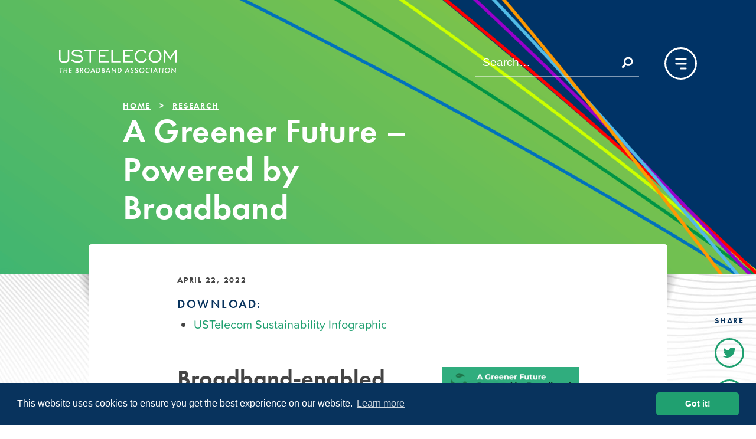

--- FILE ---
content_type: text/html; charset=UTF-8
request_url: https://ustelecom.org/research/a-greener-future/
body_size: 28058
content:
<!DOCTYPE html>
<html lang="en-US">

<head>

    <link rel="dns-prefetch" href="https://www.googletagmanager.com">
    <link rel="dns-prefetch" href="https://www.google-analytics.com">
    <link rel="dns-prefetch" href="https://use.typekit.net">

    
    <meta charset="UTF-8">
    <meta http-equiv="X-UA-Compatible" content="IE=edge"><script type="text/javascript">(window.NREUM||(NREUM={})).init={ajax:{deny_list:["bam.nr-data.net"]},feature_flags:["soft_nav"]};(window.NREUM||(NREUM={})).loader_config={licenseKey:"d97ef77bd5",applicationID:"203818944",browserID:"203820145"};;/*! For license information please see nr-loader-rum-1.308.0.min.js.LICENSE.txt */
(()=>{var e,t,r={163:(e,t,r)=>{"use strict";r.d(t,{j:()=>E});var n=r(384),i=r(1741);var a=r(2555);r(860).K7.genericEvents;const s="experimental.resources",o="register",c=e=>{if(!e||"string"!=typeof e)return!1;try{document.createDocumentFragment().querySelector(e)}catch{return!1}return!0};var d=r(2614),u=r(944),l=r(8122);const f="[data-nr-mask]",g=e=>(0,l.a)(e,(()=>{const e={feature_flags:[],experimental:{allow_registered_children:!1,resources:!1},mask_selector:"*",block_selector:"[data-nr-block]",mask_input_options:{color:!1,date:!1,"datetime-local":!1,email:!1,month:!1,number:!1,range:!1,search:!1,tel:!1,text:!1,time:!1,url:!1,week:!1,textarea:!1,select:!1,password:!0}};return{ajax:{deny_list:void 0,block_internal:!0,enabled:!0,autoStart:!0},api:{get allow_registered_children(){return e.feature_flags.includes(o)||e.experimental.allow_registered_children},set allow_registered_children(t){e.experimental.allow_registered_children=t},duplicate_registered_data:!1},browser_consent_mode:{enabled:!1},distributed_tracing:{enabled:void 0,exclude_newrelic_header:void 0,cors_use_newrelic_header:void 0,cors_use_tracecontext_headers:void 0,allowed_origins:void 0},get feature_flags(){return e.feature_flags},set feature_flags(t){e.feature_flags=t},generic_events:{enabled:!0,autoStart:!0},harvest:{interval:30},jserrors:{enabled:!0,autoStart:!0},logging:{enabled:!0,autoStart:!0},metrics:{enabled:!0,autoStart:!0},obfuscate:void 0,page_action:{enabled:!0},page_view_event:{enabled:!0,autoStart:!0},page_view_timing:{enabled:!0,autoStart:!0},performance:{capture_marks:!1,capture_measures:!1,capture_detail:!0,resources:{get enabled(){return e.feature_flags.includes(s)||e.experimental.resources},set enabled(t){e.experimental.resources=t},asset_types:[],first_party_domains:[],ignore_newrelic:!0}},privacy:{cookies_enabled:!0},proxy:{assets:void 0,beacon:void 0},session:{expiresMs:d.wk,inactiveMs:d.BB},session_replay:{autoStart:!0,enabled:!1,preload:!1,sampling_rate:10,error_sampling_rate:100,collect_fonts:!1,inline_images:!1,fix_stylesheets:!0,mask_all_inputs:!0,get mask_text_selector(){return e.mask_selector},set mask_text_selector(t){c(t)?e.mask_selector="".concat(t,",").concat(f):""===t||null===t?e.mask_selector=f:(0,u.R)(5,t)},get block_class(){return"nr-block"},get ignore_class(){return"nr-ignore"},get mask_text_class(){return"nr-mask"},get block_selector(){return e.block_selector},set block_selector(t){c(t)?e.block_selector+=",".concat(t):""!==t&&(0,u.R)(6,t)},get mask_input_options(){return e.mask_input_options},set mask_input_options(t){t&&"object"==typeof t?e.mask_input_options={...t,password:!0}:(0,u.R)(7,t)}},session_trace:{enabled:!0,autoStart:!0},soft_navigations:{enabled:!0,autoStart:!0},spa:{enabled:!0,autoStart:!0},ssl:void 0,user_actions:{enabled:!0,elementAttributes:["id","className","tagName","type"]}}})());var p=r(6154),m=r(9324);let h=0;const v={buildEnv:m.F3,distMethod:m.Xs,version:m.xv,originTime:p.WN},b={consented:!1},y={appMetadata:{},get consented(){return this.session?.state?.consent||b.consented},set consented(e){b.consented=e},customTransaction:void 0,denyList:void 0,disabled:!1,harvester:void 0,isolatedBacklog:!1,isRecording:!1,loaderType:void 0,maxBytes:3e4,obfuscator:void 0,onerror:void 0,ptid:void 0,releaseIds:{},session:void 0,timeKeeper:void 0,registeredEntities:[],jsAttributesMetadata:{bytes:0},get harvestCount(){return++h}},_=e=>{const t=(0,l.a)(e,y),r=Object.keys(v).reduce((e,t)=>(e[t]={value:v[t],writable:!1,configurable:!0,enumerable:!0},e),{});return Object.defineProperties(t,r)};var w=r(5701);const x=e=>{const t=e.startsWith("http");e+="/",r.p=t?e:"https://"+e};var R=r(7836),k=r(3241);const A={accountID:void 0,trustKey:void 0,agentID:void 0,licenseKey:void 0,applicationID:void 0,xpid:void 0},S=e=>(0,l.a)(e,A),T=new Set;function E(e,t={},r,s){let{init:o,info:c,loader_config:d,runtime:u={},exposed:l=!0}=t;if(!c){const e=(0,n.pV)();o=e.init,c=e.info,d=e.loader_config}e.init=g(o||{}),e.loader_config=S(d||{}),c.jsAttributes??={},p.bv&&(c.jsAttributes.isWorker=!0),e.info=(0,a.D)(c);const f=e.init,m=[c.beacon,c.errorBeacon];T.has(e.agentIdentifier)||(f.proxy.assets&&(x(f.proxy.assets),m.push(f.proxy.assets)),f.proxy.beacon&&m.push(f.proxy.beacon),e.beacons=[...m],function(e){const t=(0,n.pV)();Object.getOwnPropertyNames(i.W.prototype).forEach(r=>{const n=i.W.prototype[r];if("function"!=typeof n||"constructor"===n)return;let a=t[r];e[r]&&!1!==e.exposed&&"micro-agent"!==e.runtime?.loaderType&&(t[r]=(...t)=>{const n=e[r](...t);return a?a(...t):n})})}(e),(0,n.US)("activatedFeatures",w.B)),u.denyList=[...f.ajax.deny_list||[],...f.ajax.block_internal?m:[]],u.ptid=e.agentIdentifier,u.loaderType=r,e.runtime=_(u),T.has(e.agentIdentifier)||(e.ee=R.ee.get(e.agentIdentifier),e.exposed=l,(0,k.W)({agentIdentifier:e.agentIdentifier,drained:!!w.B?.[e.agentIdentifier],type:"lifecycle",name:"initialize",feature:void 0,data:e.config})),T.add(e.agentIdentifier)}},384:(e,t,r)=>{"use strict";r.d(t,{NT:()=>s,US:()=>u,Zm:()=>o,bQ:()=>d,dV:()=>c,pV:()=>l});var n=r(6154),i=r(1863),a=r(1910);const s={beacon:"bam.nr-data.net",errorBeacon:"bam.nr-data.net"};function o(){return n.gm.NREUM||(n.gm.NREUM={}),void 0===n.gm.newrelic&&(n.gm.newrelic=n.gm.NREUM),n.gm.NREUM}function c(){let e=o();return e.o||(e.o={ST:n.gm.setTimeout,SI:n.gm.setImmediate||n.gm.setInterval,CT:n.gm.clearTimeout,XHR:n.gm.XMLHttpRequest,REQ:n.gm.Request,EV:n.gm.Event,PR:n.gm.Promise,MO:n.gm.MutationObserver,FETCH:n.gm.fetch,WS:n.gm.WebSocket},(0,a.i)(...Object.values(e.o))),e}function d(e,t){let r=o();r.initializedAgents??={},t.initializedAt={ms:(0,i.t)(),date:new Date},r.initializedAgents[e]=t}function u(e,t){o()[e]=t}function l(){return function(){let e=o();const t=e.info||{};e.info={beacon:s.beacon,errorBeacon:s.errorBeacon,...t}}(),function(){let e=o();const t=e.init||{};e.init={...t}}(),c(),function(){let e=o();const t=e.loader_config||{};e.loader_config={...t}}(),o()}},782:(e,t,r)=>{"use strict";r.d(t,{T:()=>n});const n=r(860).K7.pageViewTiming},860:(e,t,r)=>{"use strict";r.d(t,{$J:()=>u,K7:()=>c,P3:()=>d,XX:()=>i,Yy:()=>o,df:()=>a,qY:()=>n,v4:()=>s});const n="events",i="jserrors",a="browser/blobs",s="rum",o="browser/logs",c={ajax:"ajax",genericEvents:"generic_events",jserrors:i,logging:"logging",metrics:"metrics",pageAction:"page_action",pageViewEvent:"page_view_event",pageViewTiming:"page_view_timing",sessionReplay:"session_replay",sessionTrace:"session_trace",softNav:"soft_navigations",spa:"spa"},d={[c.pageViewEvent]:1,[c.pageViewTiming]:2,[c.metrics]:3,[c.jserrors]:4,[c.spa]:5,[c.ajax]:6,[c.sessionTrace]:7,[c.softNav]:8,[c.sessionReplay]:9,[c.logging]:10,[c.genericEvents]:11},u={[c.pageViewEvent]:s,[c.pageViewTiming]:n,[c.ajax]:n,[c.spa]:n,[c.softNav]:n,[c.metrics]:i,[c.jserrors]:i,[c.sessionTrace]:a,[c.sessionReplay]:a,[c.logging]:o,[c.genericEvents]:"ins"}},944:(e,t,r)=>{"use strict";r.d(t,{R:()=>i});var n=r(3241);function i(e,t){"function"==typeof console.debug&&(console.debug("New Relic Warning: https://github.com/newrelic/newrelic-browser-agent/blob/main/docs/warning-codes.md#".concat(e),t),(0,n.W)({agentIdentifier:null,drained:null,type:"data",name:"warn",feature:"warn",data:{code:e,secondary:t}}))}},1687:(e,t,r)=>{"use strict";r.d(t,{Ak:()=>d,Ze:()=>f,x3:()=>u});var n=r(3241),i=r(7836),a=r(3606),s=r(860),o=r(2646);const c={};function d(e,t){const r={staged:!1,priority:s.P3[t]||0};l(e),c[e].get(t)||c[e].set(t,r)}function u(e,t){e&&c[e]&&(c[e].get(t)&&c[e].delete(t),p(e,t,!1),c[e].size&&g(e))}function l(e){if(!e)throw new Error("agentIdentifier required");c[e]||(c[e]=new Map)}function f(e="",t="feature",r=!1){if(l(e),!e||!c[e].get(t)||r)return p(e,t);c[e].get(t).staged=!0,g(e)}function g(e){const t=Array.from(c[e]);t.every(([e,t])=>t.staged)&&(t.sort((e,t)=>e[1].priority-t[1].priority),t.forEach(([t])=>{c[e].delete(t),p(e,t)}))}function p(e,t,r=!0){const s=e?i.ee.get(e):i.ee,c=a.i.handlers;if(!s.aborted&&s.backlog&&c){if((0,n.W)({agentIdentifier:e,type:"lifecycle",name:"drain",feature:t}),r){const e=s.backlog[t],r=c[t];if(r){for(let t=0;e&&t<e.length;++t)m(e[t],r);Object.entries(r).forEach(([e,t])=>{Object.values(t||{}).forEach(t=>{t[0]?.on&&t[0]?.context()instanceof o.y&&t[0].on(e,t[1])})})}}s.isolatedBacklog||delete c[t],s.backlog[t]=null,s.emit("drain-"+t,[])}}function m(e,t){var r=e[1];Object.values(t[r]||{}).forEach(t=>{var r=e[0];if(t[0]===r){var n=t[1],i=e[3],a=e[2];n.apply(i,a)}})}},1738:(e,t,r)=>{"use strict";r.d(t,{U:()=>g,Y:()=>f});var n=r(3241),i=r(9908),a=r(1863),s=r(944),o=r(5701),c=r(3969),d=r(8362),u=r(860),l=r(4261);function f(e,t,r,a){const f=a||r;!f||f[e]&&f[e]!==d.d.prototype[e]||(f[e]=function(){(0,i.p)(c.xV,["API/"+e+"/called"],void 0,u.K7.metrics,r.ee),(0,n.W)({agentIdentifier:r.agentIdentifier,drained:!!o.B?.[r.agentIdentifier],type:"data",name:"api",feature:l.Pl+e,data:{}});try{return t.apply(this,arguments)}catch(e){(0,s.R)(23,e)}})}function g(e,t,r,n,s){const o=e.info;null===r?delete o.jsAttributes[t]:o.jsAttributes[t]=r,(s||null===r)&&(0,i.p)(l.Pl+n,[(0,a.t)(),t,r],void 0,"session",e.ee)}},1741:(e,t,r)=>{"use strict";r.d(t,{W:()=>a});var n=r(944),i=r(4261);class a{#e(e,...t){if(this[e]!==a.prototype[e])return this[e](...t);(0,n.R)(35,e)}addPageAction(e,t){return this.#e(i.hG,e,t)}register(e){return this.#e(i.eY,e)}recordCustomEvent(e,t){return this.#e(i.fF,e,t)}setPageViewName(e,t){return this.#e(i.Fw,e,t)}setCustomAttribute(e,t,r){return this.#e(i.cD,e,t,r)}noticeError(e,t){return this.#e(i.o5,e,t)}setUserId(e,t=!1){return this.#e(i.Dl,e,t)}setApplicationVersion(e){return this.#e(i.nb,e)}setErrorHandler(e){return this.#e(i.bt,e)}addRelease(e,t){return this.#e(i.k6,e,t)}log(e,t){return this.#e(i.$9,e,t)}start(){return this.#e(i.d3)}finished(e){return this.#e(i.BL,e)}recordReplay(){return this.#e(i.CH)}pauseReplay(){return this.#e(i.Tb)}addToTrace(e){return this.#e(i.U2,e)}setCurrentRouteName(e){return this.#e(i.PA,e)}interaction(e){return this.#e(i.dT,e)}wrapLogger(e,t,r){return this.#e(i.Wb,e,t,r)}measure(e,t){return this.#e(i.V1,e,t)}consent(e){return this.#e(i.Pv,e)}}},1863:(e,t,r)=>{"use strict";function n(){return Math.floor(performance.now())}r.d(t,{t:()=>n})},1910:(e,t,r)=>{"use strict";r.d(t,{i:()=>a});var n=r(944);const i=new Map;function a(...e){return e.every(e=>{if(i.has(e))return i.get(e);const t="function"==typeof e?e.toString():"",r=t.includes("[native code]"),a=t.includes("nrWrapper");return r||a||(0,n.R)(64,e?.name||t),i.set(e,r),r})}},2555:(e,t,r)=>{"use strict";r.d(t,{D:()=>o,f:()=>s});var n=r(384),i=r(8122);const a={beacon:n.NT.beacon,errorBeacon:n.NT.errorBeacon,licenseKey:void 0,applicationID:void 0,sa:void 0,queueTime:void 0,applicationTime:void 0,ttGuid:void 0,user:void 0,account:void 0,product:void 0,extra:void 0,jsAttributes:{},userAttributes:void 0,atts:void 0,transactionName:void 0,tNamePlain:void 0};function s(e){try{return!!e.licenseKey&&!!e.errorBeacon&&!!e.applicationID}catch(e){return!1}}const o=e=>(0,i.a)(e,a)},2614:(e,t,r)=>{"use strict";r.d(t,{BB:()=>s,H3:()=>n,g:()=>d,iL:()=>c,tS:()=>o,uh:()=>i,wk:()=>a});const n="NRBA",i="SESSION",a=144e5,s=18e5,o={STARTED:"session-started",PAUSE:"session-pause",RESET:"session-reset",RESUME:"session-resume",UPDATE:"session-update"},c={SAME_TAB:"same-tab",CROSS_TAB:"cross-tab"},d={OFF:0,FULL:1,ERROR:2}},2646:(e,t,r)=>{"use strict";r.d(t,{y:()=>n});class n{constructor(e){this.contextId=e}}},2843:(e,t,r)=>{"use strict";r.d(t,{G:()=>a,u:()=>i});var n=r(3878);function i(e,t=!1,r,i){(0,n.DD)("visibilitychange",function(){if(t)return void("hidden"===document.visibilityState&&e());e(document.visibilityState)},r,i)}function a(e,t,r){(0,n.sp)("pagehide",e,t,r)}},3241:(e,t,r)=>{"use strict";r.d(t,{W:()=>a});var n=r(6154);const i="newrelic";function a(e={}){try{n.gm.dispatchEvent(new CustomEvent(i,{detail:e}))}catch(e){}}},3606:(e,t,r)=>{"use strict";r.d(t,{i:()=>a});var n=r(9908);a.on=s;var i=a.handlers={};function a(e,t,r,a){s(a||n.d,i,e,t,r)}function s(e,t,r,i,a){a||(a="feature"),e||(e=n.d);var s=t[a]=t[a]||{};(s[r]=s[r]||[]).push([e,i])}},3878:(e,t,r)=>{"use strict";function n(e,t){return{capture:e,passive:!1,signal:t}}function i(e,t,r=!1,i){window.addEventListener(e,t,n(r,i))}function a(e,t,r=!1,i){document.addEventListener(e,t,n(r,i))}r.d(t,{DD:()=>a,jT:()=>n,sp:()=>i})},3969:(e,t,r)=>{"use strict";r.d(t,{TZ:()=>n,XG:()=>o,rs:()=>i,xV:()=>s,z_:()=>a});const n=r(860).K7.metrics,i="sm",a="cm",s="storeSupportabilityMetrics",o="storeEventMetrics"},4234:(e,t,r)=>{"use strict";r.d(t,{W:()=>a});var n=r(7836),i=r(1687);class a{constructor(e,t){this.agentIdentifier=e,this.ee=n.ee.get(e),this.featureName=t,this.blocked=!1}deregisterDrain(){(0,i.x3)(this.agentIdentifier,this.featureName)}}},4261:(e,t,r)=>{"use strict";r.d(t,{$9:()=>d,BL:()=>o,CH:()=>g,Dl:()=>_,Fw:()=>y,PA:()=>h,Pl:()=>n,Pv:()=>k,Tb:()=>l,U2:()=>a,V1:()=>R,Wb:()=>x,bt:()=>b,cD:()=>v,d3:()=>w,dT:()=>c,eY:()=>p,fF:()=>f,hG:()=>i,k6:()=>s,nb:()=>m,o5:()=>u});const n="api-",i="addPageAction",a="addToTrace",s="addRelease",o="finished",c="interaction",d="log",u="noticeError",l="pauseReplay",f="recordCustomEvent",g="recordReplay",p="register",m="setApplicationVersion",h="setCurrentRouteName",v="setCustomAttribute",b="setErrorHandler",y="setPageViewName",_="setUserId",w="start",x="wrapLogger",R="measure",k="consent"},5289:(e,t,r)=>{"use strict";r.d(t,{GG:()=>s,Qr:()=>c,sB:()=>o});var n=r(3878),i=r(6389);function a(){return"undefined"==typeof document||"complete"===document.readyState}function s(e,t){if(a())return e();const r=(0,i.J)(e),s=setInterval(()=>{a()&&(clearInterval(s),r())},500);(0,n.sp)("load",r,t)}function o(e){if(a())return e();(0,n.DD)("DOMContentLoaded",e)}function c(e){if(a())return e();(0,n.sp)("popstate",e)}},5607:(e,t,r)=>{"use strict";r.d(t,{W:()=>n});const n=(0,r(9566).bz)()},5701:(e,t,r)=>{"use strict";r.d(t,{B:()=>a,t:()=>s});var n=r(3241);const i=new Set,a={};function s(e,t){const r=t.agentIdentifier;a[r]??={},e&&"object"==typeof e&&(i.has(r)||(t.ee.emit("rumresp",[e]),a[r]=e,i.add(r),(0,n.W)({agentIdentifier:r,loaded:!0,drained:!0,type:"lifecycle",name:"load",feature:void 0,data:e})))}},6154:(e,t,r)=>{"use strict";r.d(t,{OF:()=>c,RI:()=>i,WN:()=>u,bv:()=>a,eN:()=>l,gm:()=>s,mw:()=>o,sb:()=>d});var n=r(1863);const i="undefined"!=typeof window&&!!window.document,a="undefined"!=typeof WorkerGlobalScope&&("undefined"!=typeof self&&self instanceof WorkerGlobalScope&&self.navigator instanceof WorkerNavigator||"undefined"!=typeof globalThis&&globalThis instanceof WorkerGlobalScope&&globalThis.navigator instanceof WorkerNavigator),s=i?window:"undefined"!=typeof WorkerGlobalScope&&("undefined"!=typeof self&&self instanceof WorkerGlobalScope&&self||"undefined"!=typeof globalThis&&globalThis instanceof WorkerGlobalScope&&globalThis),o=Boolean("hidden"===s?.document?.visibilityState),c=/iPad|iPhone|iPod/.test(s.navigator?.userAgent),d=c&&"undefined"==typeof SharedWorker,u=((()=>{const e=s.navigator?.userAgent?.match(/Firefox[/\s](\d+\.\d+)/);Array.isArray(e)&&e.length>=2&&e[1]})(),Date.now()-(0,n.t)()),l=()=>"undefined"!=typeof PerformanceNavigationTiming&&s?.performance?.getEntriesByType("navigation")?.[0]?.responseStart},6389:(e,t,r)=>{"use strict";function n(e,t=500,r={}){const n=r?.leading||!1;let i;return(...r)=>{n&&void 0===i&&(e.apply(this,r),i=setTimeout(()=>{i=clearTimeout(i)},t)),n||(clearTimeout(i),i=setTimeout(()=>{e.apply(this,r)},t))}}function i(e){let t=!1;return(...r)=>{t||(t=!0,e.apply(this,r))}}r.d(t,{J:()=>i,s:()=>n})},6630:(e,t,r)=>{"use strict";r.d(t,{T:()=>n});const n=r(860).K7.pageViewEvent},7699:(e,t,r)=>{"use strict";r.d(t,{It:()=>a,KC:()=>o,No:()=>i,qh:()=>s});var n=r(860);const i=16e3,a=1e6,s="SESSION_ERROR",o={[n.K7.logging]:!0,[n.K7.genericEvents]:!1,[n.K7.jserrors]:!1,[n.K7.ajax]:!1}},7836:(e,t,r)=>{"use strict";r.d(t,{P:()=>o,ee:()=>c});var n=r(384),i=r(8990),a=r(2646),s=r(5607);const o="nr@context:".concat(s.W),c=function e(t,r){var n={},s={},u={},l=!1;try{l=16===r.length&&d.initializedAgents?.[r]?.runtime.isolatedBacklog}catch(e){}var f={on:p,addEventListener:p,removeEventListener:function(e,t){var r=n[e];if(!r)return;for(var i=0;i<r.length;i++)r[i]===t&&r.splice(i,1)},emit:function(e,r,n,i,a){!1!==a&&(a=!0);if(c.aborted&&!i)return;t&&a&&t.emit(e,r,n);var o=g(n);m(e).forEach(e=>{e.apply(o,r)});var d=v()[s[e]];d&&d.push([f,e,r,o]);return o},get:h,listeners:m,context:g,buffer:function(e,t){const r=v();if(t=t||"feature",f.aborted)return;Object.entries(e||{}).forEach(([e,n])=>{s[n]=t,t in r||(r[t]=[])})},abort:function(){f._aborted=!0,Object.keys(f.backlog).forEach(e=>{delete f.backlog[e]})},isBuffering:function(e){return!!v()[s[e]]},debugId:r,backlog:l?{}:t&&"object"==typeof t.backlog?t.backlog:{},isolatedBacklog:l};return Object.defineProperty(f,"aborted",{get:()=>{let e=f._aborted||!1;return e||(t&&(e=t.aborted),e)}}),f;function g(e){return e&&e instanceof a.y?e:e?(0,i.I)(e,o,()=>new a.y(o)):new a.y(o)}function p(e,t){n[e]=m(e).concat(t)}function m(e){return n[e]||[]}function h(t){return u[t]=u[t]||e(f,t)}function v(){return f.backlog}}(void 0,"globalEE"),d=(0,n.Zm)();d.ee||(d.ee=c)},8122:(e,t,r)=>{"use strict";r.d(t,{a:()=>i});var n=r(944);function i(e,t){try{if(!e||"object"!=typeof e)return(0,n.R)(3);if(!t||"object"!=typeof t)return(0,n.R)(4);const r=Object.create(Object.getPrototypeOf(t),Object.getOwnPropertyDescriptors(t)),a=0===Object.keys(r).length?e:r;for(let s in a)if(void 0!==e[s])try{if(null===e[s]){r[s]=null;continue}Array.isArray(e[s])&&Array.isArray(t[s])?r[s]=Array.from(new Set([...e[s],...t[s]])):"object"==typeof e[s]&&"object"==typeof t[s]?r[s]=i(e[s],t[s]):r[s]=e[s]}catch(e){r[s]||(0,n.R)(1,e)}return r}catch(e){(0,n.R)(2,e)}}},8362:(e,t,r)=>{"use strict";r.d(t,{d:()=>a});var n=r(9566),i=r(1741);class a extends i.W{agentIdentifier=(0,n.LA)(16)}},8374:(e,t,r)=>{r.nc=(()=>{try{return document?.currentScript?.nonce}catch(e){}return""})()},8990:(e,t,r)=>{"use strict";r.d(t,{I:()=>i});var n=Object.prototype.hasOwnProperty;function i(e,t,r){if(n.call(e,t))return e[t];var i=r();if(Object.defineProperty&&Object.keys)try{return Object.defineProperty(e,t,{value:i,writable:!0,enumerable:!1}),i}catch(e){}return e[t]=i,i}},9324:(e,t,r)=>{"use strict";r.d(t,{F3:()=>i,Xs:()=>a,xv:()=>n});const n="1.308.0",i="PROD",a="CDN"},9566:(e,t,r)=>{"use strict";r.d(t,{LA:()=>o,bz:()=>s});var n=r(6154);const i="xxxxxxxx-xxxx-4xxx-yxxx-xxxxxxxxxxxx";function a(e,t){return e?15&e[t]:16*Math.random()|0}function s(){const e=n.gm?.crypto||n.gm?.msCrypto;let t,r=0;return e&&e.getRandomValues&&(t=e.getRandomValues(new Uint8Array(30))),i.split("").map(e=>"x"===e?a(t,r++).toString(16):"y"===e?(3&a()|8).toString(16):e).join("")}function o(e){const t=n.gm?.crypto||n.gm?.msCrypto;let r,i=0;t&&t.getRandomValues&&(r=t.getRandomValues(new Uint8Array(e)));const s=[];for(var o=0;o<e;o++)s.push(a(r,i++).toString(16));return s.join("")}},9908:(e,t,r)=>{"use strict";r.d(t,{d:()=>n,p:()=>i});var n=r(7836).ee.get("handle");function i(e,t,r,i,a){a?(a.buffer([e],i),a.emit(e,t,r)):(n.buffer([e],i),n.emit(e,t,r))}}},n={};function i(e){var t=n[e];if(void 0!==t)return t.exports;var a=n[e]={exports:{}};return r[e](a,a.exports,i),a.exports}i.m=r,i.d=(e,t)=>{for(var r in t)i.o(t,r)&&!i.o(e,r)&&Object.defineProperty(e,r,{enumerable:!0,get:t[r]})},i.f={},i.e=e=>Promise.all(Object.keys(i.f).reduce((t,r)=>(i.f[r](e,t),t),[])),i.u=e=>"nr-rum-1.308.0.min.js",i.o=(e,t)=>Object.prototype.hasOwnProperty.call(e,t),e={},t="NRBA-1.308.0.PROD:",i.l=(r,n,a,s)=>{if(e[r])e[r].push(n);else{var o,c;if(void 0!==a)for(var d=document.getElementsByTagName("script"),u=0;u<d.length;u++){var l=d[u];if(l.getAttribute("src")==r||l.getAttribute("data-webpack")==t+a){o=l;break}}if(!o){c=!0;var f={296:"sha512-+MIMDsOcckGXa1EdWHqFNv7P+JUkd5kQwCBr3KE6uCvnsBNUrdSt4a/3/L4j4TxtnaMNjHpza2/erNQbpacJQA=="};(o=document.createElement("script")).charset="utf-8",i.nc&&o.setAttribute("nonce",i.nc),o.setAttribute("data-webpack",t+a),o.src=r,0!==o.src.indexOf(window.location.origin+"/")&&(o.crossOrigin="anonymous"),f[s]&&(o.integrity=f[s])}e[r]=[n];var g=(t,n)=>{o.onerror=o.onload=null,clearTimeout(p);var i=e[r];if(delete e[r],o.parentNode&&o.parentNode.removeChild(o),i&&i.forEach(e=>e(n)),t)return t(n)},p=setTimeout(g.bind(null,void 0,{type:"timeout",target:o}),12e4);o.onerror=g.bind(null,o.onerror),o.onload=g.bind(null,o.onload),c&&document.head.appendChild(o)}},i.r=e=>{"undefined"!=typeof Symbol&&Symbol.toStringTag&&Object.defineProperty(e,Symbol.toStringTag,{value:"Module"}),Object.defineProperty(e,"__esModule",{value:!0})},i.p="https://js-agent.newrelic.com/",(()=>{var e={374:0,840:0};i.f.j=(t,r)=>{var n=i.o(e,t)?e[t]:void 0;if(0!==n)if(n)r.push(n[2]);else{var a=new Promise((r,i)=>n=e[t]=[r,i]);r.push(n[2]=a);var s=i.p+i.u(t),o=new Error;i.l(s,r=>{if(i.o(e,t)&&(0!==(n=e[t])&&(e[t]=void 0),n)){var a=r&&("load"===r.type?"missing":r.type),s=r&&r.target&&r.target.src;o.message="Loading chunk "+t+" failed: ("+a+": "+s+")",o.name="ChunkLoadError",o.type=a,o.request=s,n[1](o)}},"chunk-"+t,t)}};var t=(t,r)=>{var n,a,[s,o,c]=r,d=0;if(s.some(t=>0!==e[t])){for(n in o)i.o(o,n)&&(i.m[n]=o[n]);if(c)c(i)}for(t&&t(r);d<s.length;d++)a=s[d],i.o(e,a)&&e[a]&&e[a][0](),e[a]=0},r=self["webpackChunk:NRBA-1.308.0.PROD"]=self["webpackChunk:NRBA-1.308.0.PROD"]||[];r.forEach(t.bind(null,0)),r.push=t.bind(null,r.push.bind(r))})(),(()=>{"use strict";i(8374);var e=i(8362),t=i(860);const r=Object.values(t.K7);var n=i(163);var a=i(9908),s=i(1863),o=i(4261),c=i(1738);var d=i(1687),u=i(4234),l=i(5289),f=i(6154),g=i(944),p=i(384);const m=e=>f.RI&&!0===e?.privacy.cookies_enabled;function h(e){return!!(0,p.dV)().o.MO&&m(e)&&!0===e?.session_trace.enabled}var v=i(6389),b=i(7699);class y extends u.W{constructor(e,t){super(e.agentIdentifier,t),this.agentRef=e,this.abortHandler=void 0,this.featAggregate=void 0,this.loadedSuccessfully=void 0,this.onAggregateImported=new Promise(e=>{this.loadedSuccessfully=e}),this.deferred=Promise.resolve(),!1===e.init[this.featureName].autoStart?this.deferred=new Promise((t,r)=>{this.ee.on("manual-start-all",(0,v.J)(()=>{(0,d.Ak)(e.agentIdentifier,this.featureName),t()}))}):(0,d.Ak)(e.agentIdentifier,t)}importAggregator(e,t,r={}){if(this.featAggregate)return;const n=async()=>{let n;await this.deferred;try{if(m(e.init)){const{setupAgentSession:t}=await i.e(296).then(i.bind(i,3305));n=t(e)}}catch(e){(0,g.R)(20,e),this.ee.emit("internal-error",[e]),(0,a.p)(b.qh,[e],void 0,this.featureName,this.ee)}try{if(!this.#t(this.featureName,n,e.init))return(0,d.Ze)(this.agentIdentifier,this.featureName),void this.loadedSuccessfully(!1);const{Aggregate:i}=await t();this.featAggregate=new i(e,r),e.runtime.harvester.initializedAggregates.push(this.featAggregate),this.loadedSuccessfully(!0)}catch(e){(0,g.R)(34,e),this.abortHandler?.(),(0,d.Ze)(this.agentIdentifier,this.featureName,!0),this.loadedSuccessfully(!1),this.ee&&this.ee.abort()}};f.RI?(0,l.GG)(()=>n(),!0):n()}#t(e,r,n){if(this.blocked)return!1;switch(e){case t.K7.sessionReplay:return h(n)&&!!r;case t.K7.sessionTrace:return!!r;default:return!0}}}var _=i(6630),w=i(2614),x=i(3241);class R extends y{static featureName=_.T;constructor(e){var t;super(e,_.T),this.setupInspectionEvents(e.agentIdentifier),t=e,(0,c.Y)(o.Fw,function(e,r){"string"==typeof e&&("/"!==e.charAt(0)&&(e="/"+e),t.runtime.customTransaction=(r||"http://custom.transaction")+e,(0,a.p)(o.Pl+o.Fw,[(0,s.t)()],void 0,void 0,t.ee))},t),this.importAggregator(e,()=>i.e(296).then(i.bind(i,3943)))}setupInspectionEvents(e){const t=(t,r)=>{t&&(0,x.W)({agentIdentifier:e,timeStamp:t.timeStamp,loaded:"complete"===t.target.readyState,type:"window",name:r,data:t.target.location+""})};(0,l.sB)(e=>{t(e,"DOMContentLoaded")}),(0,l.GG)(e=>{t(e,"load")}),(0,l.Qr)(e=>{t(e,"navigate")}),this.ee.on(w.tS.UPDATE,(t,r)=>{(0,x.W)({agentIdentifier:e,type:"lifecycle",name:"session",data:r})})}}class k extends e.d{constructor(e){var t;(super(),f.gm)?(this.features={},(0,p.bQ)(this.agentIdentifier,this),this.desiredFeatures=new Set(e.features||[]),this.desiredFeatures.add(R),(0,n.j)(this,e,e.loaderType||"agent"),t=this,(0,c.Y)(o.cD,function(e,r,n=!1){if("string"==typeof e){if(["string","number","boolean"].includes(typeof r)||null===r)return(0,c.U)(t,e,r,o.cD,n);(0,g.R)(40,typeof r)}else(0,g.R)(39,typeof e)},t),function(e){(0,c.Y)(o.Dl,function(t,r=!1){if("string"!=typeof t&&null!==t)return void(0,g.R)(41,typeof t);const n=e.info.jsAttributes["enduser.id"];r&&null!=n&&n!==t?(0,a.p)(o.Pl+"setUserIdAndResetSession",[t],void 0,"session",e.ee):(0,c.U)(e,"enduser.id",t,o.Dl,!0)},e)}(this),function(e){(0,c.Y)(o.nb,function(t){if("string"==typeof t||null===t)return(0,c.U)(e,"application.version",t,o.nb,!1);(0,g.R)(42,typeof t)},e)}(this),function(e){(0,c.Y)(o.d3,function(){e.ee.emit("manual-start-all")},e)}(this),function(e){(0,c.Y)(o.Pv,function(t=!0){if("boolean"==typeof t){if((0,a.p)(o.Pl+o.Pv,[t],void 0,"session",e.ee),e.runtime.consented=t,t){const t=e.features.page_view_event;t.onAggregateImported.then(e=>{const r=t.featAggregate;e&&!r.sentRum&&r.sendRum()})}}else(0,g.R)(65,typeof t)},e)}(this),this.run()):(0,g.R)(21)}get config(){return{info:this.info,init:this.init,loader_config:this.loader_config,runtime:this.runtime}}get api(){return this}run(){try{const e=function(e){const t={};return r.forEach(r=>{t[r]=!!e[r]?.enabled}),t}(this.init),n=[...this.desiredFeatures];n.sort((e,r)=>t.P3[e.featureName]-t.P3[r.featureName]),n.forEach(r=>{if(!e[r.featureName]&&r.featureName!==t.K7.pageViewEvent)return;if(r.featureName===t.K7.spa)return void(0,g.R)(67);const n=function(e){switch(e){case t.K7.ajax:return[t.K7.jserrors];case t.K7.sessionTrace:return[t.K7.ajax,t.K7.pageViewEvent];case t.K7.sessionReplay:return[t.K7.sessionTrace];case t.K7.pageViewTiming:return[t.K7.pageViewEvent];default:return[]}}(r.featureName).filter(e=>!(e in this.features));n.length>0&&(0,g.R)(36,{targetFeature:r.featureName,missingDependencies:n}),this.features[r.featureName]=new r(this)})}catch(e){(0,g.R)(22,e);for(const e in this.features)this.features[e].abortHandler?.();const t=(0,p.Zm)();delete t.initializedAgents[this.agentIdentifier]?.features,delete this.sharedAggregator;return t.ee.get(this.agentIdentifier).abort(),!1}}}var A=i(2843),S=i(782);class T extends y{static featureName=S.T;constructor(e){super(e,S.T),f.RI&&((0,A.u)(()=>(0,a.p)("docHidden",[(0,s.t)()],void 0,S.T,this.ee),!0),(0,A.G)(()=>(0,a.p)("winPagehide",[(0,s.t)()],void 0,S.T,this.ee)),this.importAggregator(e,()=>i.e(296).then(i.bind(i,2117))))}}var E=i(3969);class I extends y{static featureName=E.TZ;constructor(e){super(e,E.TZ),f.RI&&document.addEventListener("securitypolicyviolation",e=>{(0,a.p)(E.xV,["Generic/CSPViolation/Detected"],void 0,this.featureName,this.ee)}),this.importAggregator(e,()=>i.e(296).then(i.bind(i,9623)))}}new k({features:[R,T,I],loaderType:"lite"})})()})();</script>
    <meta name="viewport" content="width=device-width, initial-scale=1">

    <link rel="apple-touch-icon" sizes="180x180" href="/apple-touch-icon.png">
    <link rel="icon" type="image/png" sizes="32x32" href="/favicon-32x32.png">
    <link rel="icon" type="image/png" sizes="16x16" href="/favicon-16x16.png">
    <link rel="manifest" href="/site.webmanifest">
    <link rel="mask-icon" href="/safari-pinned-tab.svg" color="#5bbad5">
    <meta name="msapplication-TileColor" content="#2b5797">
    <meta name="theme-color" content="#ffffff">

        <style>.sr-only:not(:focus):not(:active){clip:rect(0 0 0 0);clip-path:inset(50%);height:1px;overflow:hidden;position:absolute;white-space:nowrap;width:1px}*,:after,:before{-webkit-font-smoothing:antialiased;-moz-font-smoothing:antialiased;-o-font-smoothing:antialiased;font-smoothing:antialiased;-webkit-overflow-scrolling:touch;-webkit-text-size-adjust:none;box-sizing:border-box;-webkit-box-sizing:border-box;-moz-box-sizing:border-box;outline:0;text-rendering:optimizeLegibility}html{overflow-x:hidden}a,abbr,acronym,address,applet,article,aside,audio,b,big,blockquote,body,canvas,caption,center,cite,code,dd,del,details,dfn,div,dl,dt,em,embed,fieldset,figcaption,figure,footer,form,h1,h2,h3,h4,h5,h6,header,hgroup,html,i,iframe,img,ins,kbd,label,legend,li,mark,menu,nav,object,ol,output,p,pre,q,ruby,s,samp,section,small,span,strike,strong,sub,summary,sup,table,tbody,td,tfoot,th,thead,time,tr,tt,u,ul,var,video{border:0;font-size:100%;font:inherit;margin:0;padding:0;vertical-align:initial}body{line-height:1}ol,ul{list-style:none}blockquote,q{quotes:none}blockquote:after,blockquote:before,q:after,q:before{content:"";content:none}table{border-collapse:collapse;border-spacing:0}article,aside,details,figcaption,figure,footer,header,hgroup,menu,nav,section{display:block}.clear{clear:both}.clear:after{clear:both;content:"";display:block}#header-inner,.l-container{margin-left:auto;margin-right:auto;max-width:1600px;padding-left:10rem;padding-right:10rem;width:100%}@media screen and (max-width:768px){#header-inner,.l-container{padding-left:2rem;padding-right:2rem}}.l-text-column{margin-left:auto;margin-right:auto;max-width:49em;width:100%}.l-module+.l-module{margin-top:7rem}html{font-family:proxima-soft,-apple-system,BlinkMacSystemFont,Segoe UI,Roboto,Oxygen-Sans,Ubuntu,Cantarell,Helvetica Neue,sans-serif;font-size:10px}body{font-size:1.6rem;line-height:1.4}a{color:#20a070;text-decoration:none;transition:color .1s linear}a:hover{color:#08335d;text-decoration:underline}h1,h2,h3,h4,h5{font-family:futura-pt,-apple-system,BlinkMacSystemFont,Segoe UI,Roboto,Oxygen-Sans,Ubuntu,Cantarell,Helvetica Neue,sans-serif;font-weight:700;margin-bottom:1rem}h1{font-size:5.7rem}h2{font-size:4rem}h3{font-size:3rem}h4{font-size:2rem}h5{font-size:1.5rem}strong{font-weight:700}em{font-style:italic}img{image-rendering:-webkit-optimize-contrast}button{cursor:pointer}::-webkit-input-placeholder{color:#8f9aa9}::-moz-placeholder{color:#8f9aa9}:-ms-input-placeholder{color:#8f9aa9}:-moz-placeholder{color:#8f9aa9}input[type=number]::-webkit-inner-spin-button,input[type=number]::-webkit-outer-spin-button{appearance:none;margin:0}select::-ms-expand{display:none}#header{background-color:#fff0;box-shadow:0 0 16px 2px #0000;max-width:100vw;padding-bottom:1.5rem;padding-top:8rem;position:fixed;top:0;transform:translateZ(0);transition:transform .15s ease-out,background-color .15s linear,box-shadow .15s linear;width:100%;z-index:100}#header.all-pages-alert.extended,#header.homepage-alert.extended{padding-top:270px}@media screen and (max-width:885px){#header.all-pages-alert.extended,#header.homepage-alert.extended{padding-top:320px}}@media screen and (max-width:1200px){#header{padding-top:145px}}@media screen and (min-width:1200px) and (max-width:1726px){#header{padding-top:145px}}@media screen and (min-width:1727px){#header{padding-top:115px}}#header.is-scrolled-past{background-color:#fff;box-shadow:0 0 16px 2px #0000001a;padding-top:3rem;transform:translate3d(0,-1.5rem,0)}#header.homepage-alert{padding-top:200px}@media screen and (max-width:885px){#header.homepage-alert{padding-top:250px}}#header.all-pages-alert{padding-top:200px}@media screen and (max-width:885px){#header.all-pages-alert{padding-top:200px}}#header.all-pages-alert.is-scrolled-past,#header.extended.is-scrolled-past,#header.homepage-alert.is-scrolled-past{padding-top:3rem}#header.remove--padding{padding-top:8rem!important}#header-inner{align-items:center;display:flex;justify-content:space-between}.header-logo{display:block;height:0;max-width:50%;padding-top:4.3%;position:relative;width:19.9rem}.header-logo svg{display:block;height:auto;left:0;position:absolute;top:0;width:100%}.header-logo path{transition:fill .1s linear}.header-logo:hover path{fill:#08335d}.header-nav{justify-content:flex-end}.header-nav,.header-search{align-items:center;display:flex}.header-search{background-color:#ffffffe6;border-bottom:3px solid #f0f3f5;padding:1rem}@media screen and (max-width:900px){.header-search{width:50%}}@media screen and (max-width:768px){.header-search{display:none}}.header-search-button{appearance:none;background-color:initial;border:none;display:inline-block;height:2rem;padding:0;width:2rem}.header-search-button svg{height:inherit;width:inherit}.header-search-field{appearance:none;background-color:initial;border:none;font-size:1.9rem;line-height:1;width:calc(100% - 2rem)}.header-hamburger{appearance:none;background:#fff;border:3px solid #08335d;border-radius:50%;box-shadow:0 0 3px 4px #0000;display:block;height:5.5rem;padding:0;position:relative;transform:scaleX(1);transform-origin:center;transition:transform .25s cubic-bezier(0,.86,.46,1.24),box-shadow .25s linear;width:5.5rem}.header-hamburger:hover{box-shadow:0 0 4px 2px rgba(0,0,0,.125);transform:scale3d(1.125,1.125,1)}.header-hamburger{margin-left:4.3rem}.header-hamburger-lines{background-color:#2dac74;border-radius:1px;display:block;height:3px;left:50%;position:absolute;top:50%;transform:translate(-50%,-50%);width:1.9rem}.header-hamburger-lines:after,.header-hamburger-lines:before{border-radius:inherit;content:"";display:block;height:inherit;position:absolute}.header-hamburger-lines:before{background-color:#1e63a4;bottom:.8rem;width:1.9rem}.header-hamburger-lines:after{background-color:#ec7047;right:0;top:.8rem;width:1.1rem}.alert{position:relative;transition:all .3s ease-in-out;z-index:101}.alert .alert__container{padding:2rem 4rem 2rem 2rem}.alert .alert__container p{color:#fff}.alert .alert__container a.btn{background:#fff;border-radius:5px;color:#2dac74;display:inline-block;margin-left:0;margin-top:1.4rem;padding:.4rem 2.5rem;transition:color .3s ease-in-out}@media screen and (max-width:1050px){.alert .alert__container a.btn{display:block;margin-left:0;max-width:max-content}}.alert .alert__container a.btn:hover{color:#08335d}.alert .alert__container.extended{text-align:center}.alert .alert__container.extended h2{color:#fff;text-transform:uppercase}.alert .close--alert{color:#fff;height:20px;position:absolute;right:5px;top:2rem;width:20px}.alert .close--alert:hover{color:#08335d}.alert.remove{display:none}#main-nav{background-color:#fff;background-position:left -510px bottom -140px;background-repeat:no-repeat;background-size:710px 760px;font-family:futura-pt,-apple-system,BlinkMacSystemFont,Segoe UI,Roboto,Oxygen-Sans,Ubuntu,Cantarell,Helvetica Neue,sans-serif;height:100%;max-width:430px;min-height:100vh;overflow:hidden;overflow-y:scroll!important;padding:5rem;position:fixed;right:0;text-align:right;top:0;transform:translate3d(100%,0,0);transition:transform .3s ease-out;width:33%;z-index:101}#main-nav:target{transform:translateZ(0)}#main-nav:target+#main-nav-cover{opacity:1;pointer-events:auto}@media screen and (max-width:1000px){#main-nav{width:50%}}@media screen and (max-width:768px){#main-nav{width:100%}}@media screen and (max-width:420px){#main-nav{background-position:right -57% bottom -140px}}#main-nav .header-search{display:none;margin-top:3.5rem}@media screen and (max-width:768px){#main-nav .header-search{display:block;margin-left:auto;width:90%}}@media screen and (max-width:420px){#main-nav .header-search{width:100%}}#main-nav .header-search-field{width:calc(100% - 4rem)}#main-nav-inner{min-height:101vh}.main-nav-close{appearance:none;background:#fff;border:3px solid #08335d;border-radius:50%;box-shadow:0 0 3px 4px #0000;display:block;height:5.5rem;padding:0;position:relative;transform:scaleX(1);transform-origin:center;transition:transform .25s cubic-bezier(0,.86,.46,1.24),box-shadow .25s linear;width:5.5rem}.main-nav-close:hover{box-shadow:0 0 4px 2px rgba(0,0,0,.125);transform:scale3d(1.125,1.125,1)}.main-nav-close{margin-left:auto}.main-nav-close-X{background-image:linear-gradient(90deg,#ec7047 0,#ec7047 49.9%,#2dac74 50%,#2dac74);border-radius:17%;display:block;height:4px;left:50%;position:absolute;top:50%;transform:translate(-50%,-50%) rotate(45deg);transform-origin:center;width:40%}.main-nav-close-X:before{background-color:#1e63a4;border-radius:inherit;content:"";display:block;height:inherit;transform:rotate(90deg);transform-origin:center;width:100%}.menu-main-navigation{font-size:2.5rem;font-weight:700;letter-spacing:.2125em;margin-top:5rem;text-transform:uppercase}.menu-main-navigation:before{color:#1e63a4;content:"USTelecom";display:block;font-size:1.4rem;letter-spacing:.2125em;line-height:1}.menu-main-navigation a{display:block;padding-bottom:1.75rem;padding-top:1.75rem}.menu-item,.menu-item a{position:relative}.menu-item a{color:#08335d;text-decoration:none}.menu-item:before{background-image:linear-gradient(90deg,#fff0 10%,#e8edf2);height:100%;left:0;top:0;transition:opacity .1s linear;width:calc(100% + 5rem)}.menu-item:after,.menu-item:before{content:"";display:block;opacity:0;position:absolute}.menu-item:after{background-color:#20a070;border-radius:50%;height:1rem;left:calc(100% + 1.5rem);top:calc(50% - .5rem);width:1rem}.current-menu-item:before,.current-page-ancestor:before,.menu-item:hover:after{opacity:1}.menu-utility-navigation{border-top:2px solid #ced6df;font-size:2.5rem;letter-spacing:.01em;margin-top:1.5rem;padding-right:.6rem;padding-top:3.2rem}.menu-utility-navigation .menu-item+.menu-item{margin-top:1.5rem}.menu-social{margin-top:3.7rem;padding-right:.6rem}.menu-social-item{display:inline-block}.menu-social-item+.menu-social-item{margin-left:1.6rem}.menu-social-link{align-content:center;background-color:#08335d;border-radius:50%;display:flex;height:2.4rem;justify-content:center;transition:background-color .1s linear}.menu-social-link svg{display:block;width:50%}.menu-social-link path{fill:#fff}.menu-social-link:hover{background-color:#20a070}.menu-social-link{height:4rem;width:4rem}.social-icon-linkedin svg{width:46%}#main-nav-cover{background-color:#8f9aa980;display:block;height:100%;left:0;opacity:0;pointer-events:none;position:fixed;top:0;transition:opacity .3s ease;width:100%;z-index:100}html.nav-is-open{overflow:hidden}html.nav-is-open .l-wrapper{max-width:100vw;overflow-x:hidden}.hero{background-color:#08335d;background-position:50%;background-repeat:no-repeat;background-size:cover;color:#fff;padding-bottom:7rem;padding-top:17rem}body.page-template-default .hero{margin-bottom:5rem}.hero-inner{display:flex}@media screen and (max-width:900px){.hero-inner{flex-direction:column-reverse}}.hero-author{min-width:215px;width:15.4%}@media screen and (max-width:900px){.hero-author{margin-top:7rem}}.hero-authorLabel{display:inline-block;font-family:futura-pt,-apple-system,BlinkMacSystemFont,Segoe UI,Roboto,Oxygen-Sans,Ubuntu,Cantarell,Helvetica Neue,sans-serif;font-size:1.4rem;font-weight:700;letter-spacing:.125em;margin-bottom:2rem;position:relative;text-transform:uppercase}.hero-authorLabel:after{background-color:#ffffffb3;content:"";display:block;height:3px;left:calc(100% + 1.5rem);position:absolute;top:50%;transform:translateY(-50%);width:100%}.hero-authorInner{align-items:center;display:flex}.hero-authorAvatar{border-radius:50%;display:block;flex-basis:100px;height:100px;margin-right:1.5rem;min-width:100px;transform:translateZ(0);width:100px}@media screen and (max-width:400px){.hero-authorAvatar{flex-basis:75px;height:75px;transform:translateZ(0);width:75px}}.hero-authorName{font-size:2.5rem;line-height:1.1}.hero-main{max-width:680px;padding-left:10%}@media screen and (max-width:900px){.hero-main{padding-left:0}}.hero-breadcrumbs{display:flex;font-family:futura-pt,-apple-system,BlinkMacSystemFont,Segoe UI,Roboto,Oxygen-Sans,Ubuntu,Cantarell,Helvetica Neue,sans-serif;font-size:1.4rem;font-weight:700;letter-spacing:.125em;text-transform:uppercase}.hero-breadcrumb{position:relative}.hero-breadcrumb+.hero-breadcrumb:before{content:">";padding:0 .6em 0 1.1em}.hero-breadcrumbLink{color:#fff;text-decoration:underline}.hero-breadcrumbLink:hover{color:#ced6df}.hero-title{font-size:5.7rem;letter-spacing:.01em;line-height:1.15}@media screen and (max-width:640px){.hero-title{font-size:4rem}}
/*# sourceMappingURL=sourcemaps/style-critical.min.css.map */
</style>
    
        <link rel="preload" href="https://ustelecom.org/wp-content/themes/us-telecom-2018/styles/css/style-noncritical.min.css?v=1769015615" as="style" onload="this.onload=null;this.rel='stylesheet'">
    <noscript><link rel="stylesheet" href="https://ustelecom.org/wp-content/themes/us-telecom-2018/styles/css/style-noncritical.min.css?v=1769015615"></noscript>
	<style>.sr-only:not(:focus):not(:active){clip:rect(0 0 0 0);clip-path:inset(50%);height:1px;overflow:hidden;position:absolute;white-space:nowrap;width:1px}*,:after,:before{-webkit-font-smoothing:antialiased;-moz-font-smoothing:antialiased;-o-font-smoothing:antialiased;font-smoothing:antialiased;-webkit-overflow-scrolling:touch;-webkit-text-size-adjust:none;box-sizing:border-box;-webkit-box-sizing:border-box;-moz-box-sizing:border-box;outline:0;text-rendering:optimizeLegibility}html{overflow-x:hidden}a,abbr,acronym,address,applet,article,aside,audio,b,big,blockquote,body,canvas,caption,center,cite,code,dd,del,details,dfn,div,dl,dt,em,embed,fieldset,figcaption,figure,footer,form,h1,h2,h3,h4,h5,h6,header,hgroup,html,i,iframe,img,ins,kbd,label,legend,li,mark,menu,nav,object,ol,output,p,pre,q,ruby,s,samp,section,small,span,strike,strong,sub,summary,sup,table,tbody,td,tfoot,th,thead,time,tr,tt,u,ul,var,video{border:0;font-size:100%;font:inherit;margin:0;padding:0;vertical-align:initial}body{line-height:1}ol,ul{list-style:none}blockquote,q{quotes:none}blockquote:after,blockquote:before,q:after,q:before{content:"";content:none}table{border-collapse:collapse;border-spacing:0}article,aside,details,figcaption,figure,footer,header,hgroup,menu,nav,section{display:block}.clear{clear:both}.clear:after{clear:both;content:"";display:block}#header-inner,.l-container{margin-left:auto;margin-right:auto;max-width:1600px;padding-left:10rem;padding-right:10rem;width:100%}@media screen and (max-width:768px){#header-inner,.l-container{padding-left:2rem;padding-right:2rem}}.l-text-column{margin-left:auto;margin-right:auto;max-width:49em;width:100%}.l-module+.l-module{margin-top:7rem}html{font-family:proxima-soft,-apple-system,BlinkMacSystemFont,Segoe UI,Roboto,Oxygen-Sans,Ubuntu,Cantarell,Helvetica Neue,sans-serif;font-size:10px}body{font-size:1.6rem;line-height:1.4}a{color:#20a070;text-decoration:none;transition:color .1s linear}a:hover{color:#08335d;text-decoration:underline}h1,h2,h3,h4,h5{font-family:futura-pt,-apple-system,BlinkMacSystemFont,Segoe UI,Roboto,Oxygen-Sans,Ubuntu,Cantarell,Helvetica Neue,sans-serif;font-weight:700;margin-bottom:1rem}h1{font-size:5.7rem}h2{font-size:4rem}h3{font-size:3rem}h4{font-size:2rem}h5{font-size:1.5rem}strong{font-weight:700}em{font-style:italic}img{image-rendering:-webkit-optimize-contrast}button{cursor:pointer}::-webkit-input-placeholder{color:#8f9aa9}::-moz-placeholder{color:#8f9aa9}:-ms-input-placeholder{color:#8f9aa9}:-moz-placeholder{color:#8f9aa9}input[type=number]::-webkit-inner-spin-button,input[type=number]::-webkit-outer-spin-button{appearance:none;margin:0}select::-ms-expand{display:none}#header{background-color:#fff0;box-shadow:0 0 16px 2px #0000;max-width:100vw;padding-bottom:1.5rem;padding-top:8rem;position:fixed;top:0;transform:translateZ(0);transition:transform .15s ease-out,background-color .15s linear,box-shadow .15s linear;width:100%;z-index:100}#header.all-pages-alert.extended,#header.homepage-alert.extended{padding-top:270px}@media screen and (max-width:885px){#header.all-pages-alert.extended,#header.homepage-alert.extended{padding-top:320px}}@media screen and (max-width:1200px){#header{padding-top:145px}}@media screen and (min-width:1200px) and (max-width:1726px){#header{padding-top:145px}}@media screen and (min-width:1727px){#header{padding-top:115px}}#header.is-scrolled-past{background-color:#fff;box-shadow:0 0 16px 2px #0000001a;padding-top:3rem;transform:translate3d(0,-1.5rem,0)}#header.homepage-alert{padding-top:200px}@media screen and (max-width:885px){#header.homepage-alert{padding-top:250px}}#header.all-pages-alert{padding-top:200px}@media screen and (max-width:885px){#header.all-pages-alert{padding-top:200px}}#header.all-pages-alert.is-scrolled-past,#header.extended.is-scrolled-past,#header.homepage-alert.is-scrolled-past{padding-top:3rem}#header.remove--padding{padding-top:8rem!important}#header-inner{align-items:center;display:flex;justify-content:space-between}.header-logo{display:block;height:0;max-width:50%;padding-top:4.3%;position:relative;width:19.9rem}.header-logo svg{display:block;height:auto;left:0;position:absolute;top:0;width:100%}.header-logo path{transition:fill .1s linear}.header-logo:hover path{fill:#08335d}.header-nav{justify-content:flex-end}.header-nav,.header-search{align-items:center;display:flex}.header-search{background-color:#ffffffe6;border-bottom:3px solid #f0f3f5;padding:1rem}@media screen and (max-width:900px){.header-search{width:50%}}@media screen and (max-width:768px){.header-search{display:none}}.header-search-button{appearance:none;background-color:initial;border:none;display:inline-block;height:2rem;padding:0;width:2rem}.header-search-button svg{height:inherit;width:inherit}.header-search-field{appearance:none;background-color:initial;border:none;font-size:1.9rem;line-height:1;width:calc(100% - 2rem)}.header-hamburger{appearance:none;background:#fff;border:3px solid #08335d;border-radius:50%;box-shadow:0 0 3px 4px #0000;display:block;height:5.5rem;padding:0;position:relative;transform:scaleX(1);transform-origin:center;transition:transform .25s cubic-bezier(0,.86,.46,1.24),box-shadow .25s linear;width:5.5rem}.header-hamburger:hover{box-shadow:0 0 4px 2px rgba(0,0,0,.125);transform:scale3d(1.125,1.125,1)}.header-hamburger{margin-left:4.3rem}.header-hamburger-lines{background-color:#2dac74;border-radius:1px;display:block;height:3px;left:50%;position:absolute;top:50%;transform:translate(-50%,-50%);width:1.9rem}.header-hamburger-lines:after,.header-hamburger-lines:before{border-radius:inherit;content:"";display:block;height:inherit;position:absolute}.header-hamburger-lines:before{background-color:#1e63a4;bottom:.8rem;width:1.9rem}.header-hamburger-lines:after{background-color:#ec7047;right:0;top:.8rem;width:1.1rem}.alert{position:relative;transition:all .3s ease-in-out;z-index:101}.alert .alert__container{padding:2rem 4rem 2rem 2rem}.alert .alert__container p{color:#fff}.alert .alert__container a.btn{background:#fff;border-radius:5px;color:#2dac74;display:inline-block;margin-left:0;margin-top:1.4rem;padding:.4rem 2.5rem;transition:color .3s ease-in-out}@media screen and (max-width:1050px){.alert .alert__container a.btn{display:block;margin-left:0;max-width:max-content}}.alert .alert__container a.btn:hover{color:#08335d}.alert .alert__container.extended{text-align:center}.alert .alert__container.extended h2{color:#fff;text-transform:uppercase}.alert .close--alert{color:#fff;height:20px;position:absolute;right:5px;top:2rem;width:20px}.alert .close--alert:hover{color:#08335d}.alert.remove{display:none}#main-nav{background-color:#fff;background-position:left -510px bottom -140px;background-repeat:no-repeat;background-size:710px 760px;font-family:futura-pt,-apple-system,BlinkMacSystemFont,Segoe UI,Roboto,Oxygen-Sans,Ubuntu,Cantarell,Helvetica Neue,sans-serif;height:100%;max-width:430px;min-height:100vh;overflow:hidden;overflow-y:scroll!important;padding:5rem;position:fixed;right:0;text-align:right;top:0;transform:translate3d(100%,0,0);transition:transform .3s ease-out;width:33%;z-index:101}#main-nav:target{transform:translateZ(0)}#main-nav:target+#main-nav-cover{opacity:1;pointer-events:auto}@media screen and (max-width:1000px){#main-nav{width:50%}}@media screen and (max-width:768px){#main-nav{width:100%}}@media screen and (max-width:420px){#main-nav{background-position:right -57% bottom -140px}}#main-nav .header-search{display:none;margin-top:3.5rem}@media screen and (max-width:768px){#main-nav .header-search{display:block;margin-left:auto;width:90%}}@media screen and (max-width:420px){#main-nav .header-search{width:100%}}#main-nav .header-search-field{width:calc(100% - 4rem)}#main-nav-inner{min-height:101vh}.main-nav-close{appearance:none;background:#fff;border:3px solid #08335d;border-radius:50%;box-shadow:0 0 3px 4px #0000;display:block;height:5.5rem;padding:0;position:relative;transform:scaleX(1);transform-origin:center;transition:transform .25s cubic-bezier(0,.86,.46,1.24),box-shadow .25s linear;width:5.5rem}.main-nav-close:hover{box-shadow:0 0 4px 2px rgba(0,0,0,.125);transform:scale3d(1.125,1.125,1)}.main-nav-close{margin-left:auto}.main-nav-close-X{background-image:linear-gradient(90deg,#ec7047 0,#ec7047 49.9%,#2dac74 50%,#2dac74);border-radius:17%;display:block;height:4px;left:50%;position:absolute;top:50%;transform:translate(-50%,-50%) rotate(45deg);transform-origin:center;width:40%}.main-nav-close-X:before{background-color:#1e63a4;border-radius:inherit;content:"";display:block;height:inherit;transform:rotate(90deg);transform-origin:center;width:100%}.menu-main-navigation{font-size:2.5rem;font-weight:700;letter-spacing:.2125em;margin-top:5rem;text-transform:uppercase}.menu-main-navigation:before{color:#1e63a4;content:"USTelecom";display:block;font-size:1.4rem;letter-spacing:.2125em;line-height:1}.menu-main-navigation a{display:block;padding-bottom:1.75rem;padding-top:1.75rem}.menu-item,.menu-item a{position:relative}.menu-item a{color:#08335d;text-decoration:none}.menu-item:before{background-image:linear-gradient(90deg,#fff0 10%,#e8edf2);height:100%;left:0;top:0;transition:opacity .1s linear;width:calc(100% + 5rem)}.menu-item:after,.menu-item:before{content:"";display:block;opacity:0;position:absolute}.menu-item:after{background-color:#20a070;border-radius:50%;height:1rem;left:calc(100% + 1.5rem);top:calc(50% - .5rem);width:1rem}.current-menu-item:before,.current-page-ancestor:before,.menu-item:hover:after{opacity:1}.menu-utility-navigation{border-top:2px solid #ced6df;font-size:2.5rem;letter-spacing:.01em;margin-top:1.5rem;padding-right:.6rem;padding-top:3.2rem}.menu-utility-navigation .menu-item+.menu-item{margin-top:1.5rem}.menu-social{margin-top:3.7rem;padding-right:.6rem}.menu-social-item{display:inline-block}.menu-social-item+.menu-social-item{margin-left:1.6rem}.menu-social-link{align-content:center;background-color:#08335d;border-radius:50%;display:flex;height:2.4rem;justify-content:center;transition:background-color .1s linear}.menu-social-link svg{display:block;width:50%}.menu-social-link path{fill:#fff}.menu-social-link:hover{background-color:#20a070}.menu-social-link{height:4rem;width:4rem}.social-icon-linkedin svg{width:46%}#main-nav-cover{background-color:#8f9aa980;display:block;height:100%;left:0;opacity:0;pointer-events:none;position:fixed;top:0;transition:opacity .3s ease;width:100%;z-index:100}html.nav-is-open{overflow:hidden}html.nav-is-open .l-wrapper{max-width:100vw;overflow-x:hidden}.hero{background-color:#08335d;background-position:50%;background-repeat:no-repeat;background-size:cover;color:#fff;padding-bottom:7rem;padding-top:17rem}body.page-template-default .hero{margin-bottom:5rem}.hero-inner{display:flex}@media screen and (max-width:900px){.hero-inner{flex-direction:column-reverse}}.hero-author{min-width:215px;width:15.4%}@media screen and (max-width:900px){.hero-author{margin-top:7rem}}.hero-authorLabel{display:inline-block;font-family:futura-pt,-apple-system,BlinkMacSystemFont,Segoe UI,Roboto,Oxygen-Sans,Ubuntu,Cantarell,Helvetica Neue,sans-serif;font-size:1.4rem;font-weight:700;letter-spacing:.125em;margin-bottom:2rem;position:relative;text-transform:uppercase}.hero-authorLabel:after{background-color:#ffffffb3;content:"";display:block;height:3px;left:calc(100% + 1.5rem);position:absolute;top:50%;transform:translateY(-50%);width:100%}.hero-authorInner{align-items:center;display:flex}.hero-authorAvatar{border-radius:50%;display:block;flex-basis:100px;height:100px;margin-right:1.5rem;min-width:100px;transform:translateZ(0);width:100px}@media screen and (max-width:400px){.hero-authorAvatar{flex-basis:75px;height:75px;transform:translateZ(0);width:75px}}.hero-authorName{font-size:2.5rem;line-height:1.1}.hero-main{max-width:680px;padding-left:10%}@media screen and (max-width:900px){.hero-main{padding-left:0}}.hero-breadcrumbs{display:flex;font-family:futura-pt,-apple-system,BlinkMacSystemFont,Segoe UI,Roboto,Oxygen-Sans,Ubuntu,Cantarell,Helvetica Neue,sans-serif;font-size:1.4rem;font-weight:700;letter-spacing:.125em;text-transform:uppercase}.hero-breadcrumb{position:relative}.hero-breadcrumb+.hero-breadcrumb:before{content:">";padding:0 .6em 0 1.1em}.hero-breadcrumbLink{color:#fff;text-decoration:underline}.hero-breadcrumbLink:hover{color:#ced6df}.hero-title{font-size:5.7rem;letter-spacing:.01em;line-height:1.15}@media screen and (max-width:640px){.hero-title{font-size:4rem}}
/*# sourceMappingURL=sourcemaps/style-critical.min.css.map */
</style>
<style>
.sr-only:not(:focus):not(:active){clip:rect(0 0 0 0);clip-path:inset(50%);height:1px;overflow:hidden;position:absolute;white-space:nowrap;width:1px}#header{position:absolute}#header.is-scrolled-past{position:fixed}#header:not(.is-scrolled-past) .header-logo g,#header:not(.is-scrolled-past) .header-logo path,#header:not(.is-scrolled-past) .header-search-button g,#header:not(.is-scrolled-past) .header-search-button path{fill:#fff}#header:not(.is-scrolled-past) .header-logo:hover g,#header:not(.is-scrolled-past) .header-logo:hover path,#header:not(.is-scrolled-past) .header-search-button:hover g,#header:not(.is-scrolled-past) .header-search-button:hover path{fill:#ffffffbf}#header:not(.is-scrolled-past) .header-search{background-color:initial;border-bottom:3px solid #ffffff80}#header:not(.is-scrolled-past) .header-search-field{color:#fff}#header:not(.is-scrolled-past) .header-search-field::-webkit-input-placeholder{color:#fff}#header:not(.is-scrolled-past) .header-search-field::-moz-placeholder{color:#fff}#header:not(.is-scrolled-past) .header-search-field:-ms-input-placeholder{color:#fff}#header:not(.is-scrolled-past) .header-search-field:-moz-placeholder{color:#fff}#header:not(.is-scrolled-past) .header-hamburger{background-color:initial;border:3px solid #fff}#header:not(.is-scrolled-past) .header-hamburger-lines{background-color:#fff}#header:not(.is-scrolled-past) .header-hamburger-lines:after,#header:not(.is-scrolled-past) .header-hamburger-lines:before{background-color:inherit}
/*# sourceMappingURL=sourcemaps/single-critical.min.css.map */
</style>

    
<link rel="preload" as="script" href="//ajax.googleapis.com/ajax/libs/jquery/3.3.1/jquery.min.js?ver=3.3.1" />
<link rel="preload" as="script" href="https://ustelecom.org/wp-content/themes/us-telecom-2018/js/scripts.min.js?ver=1769015613" />
<link rel="preload" as="style" href="https://ustelecom.org/wp-includes/css/dist/block-library/style.min.css?ver=6.6.1" />
<link rel="preload" as="style" href="https://ustelecom.org/wp-content/mu-plugins/safe-svg/dist/safe-svg-block-frontend.css?ver=6.6.1" />
<link rel="preload" as="style" href="https://ustelecom.org/wp-includes/css/classic-themes.min.css?ver=6.6.1" />
<link rel="preload" as="style" href="/research/a-greener-future/?ver=6.6.1" /><meta name='robots' content='index, follow, max-image-preview:large, max-snippet:-1, max-video-preview:-1' />

	<!-- This site is optimized with the Yoast SEO Premium plugin v23.3 (Yoast SEO v23.3) - https://yoast.com/wordpress/plugins/seo/ -->
	<title>A Greener Future - Powered by Broadband &#8211; USTelecom</title>
	<meta name="description" content="Broadband enabled technologies are helping to support climate solutions and an eco friendly, sustainable future." />
	<link rel="canonical" href="https://ustelecom.org/research/a-greener-future/" />
	<meta property="og:locale" content="en_US" />
	<meta property="og:type" content="article" />
	<meta property="og:title" content="A Greener Future - Powered by Broadband" />
	<meta property="og:description" content="Broadband enabled technologies are helping to support climate solutions and an eco friendly, sustainable future." />
	<meta property="og:url" content="https://ustelecom.org/research/a-greener-future/" />
	<meta property="og:site_name" content="USTelecom" />
	<meta property="article:publisher" content="https://www.facebook.com/ustelecom" />
	<meta property="article:modified_time" content="2022-04-22T15:47:59+00:00" />
	<meta property="og:image" content="https://ustelecom.org/wp-content/uploads/2021/10/test-2.png" />
	<meta property="og:image:width" content="5455" />
	<meta property="og:image:height" content="1663" />
	<meta property="og:image:type" content="image/png" />
	<meta name="twitter:card" content="summary_large_image" />
	<meta name="twitter:site" content="@ustelecom" />
	<meta name="twitter:label1" content="Est. reading time" />
	<meta name="twitter:data1" content="1 minute" />
	<script type="application/ld+json" class="yoast-schema-graph">{"@context":"https://schema.org","@graph":[{"@type":"WebPage","@id":"https://ustelecom.org/research/a-greener-future/","url":"https://ustelecom.org/research/a-greener-future/","name":"A Greener Future - Powered by Broadband &#8211; USTelecom","isPartOf":{"@id":"https://ustelecom.org/#website"},"primaryImageOfPage":{"@id":"https://ustelecom.org/research/a-greener-future/#primaryimage"},"image":{"@id":"https://ustelecom.org/research/a-greener-future/#primaryimage"},"thumbnailUrl":"https://ustelecom.org/wp-content/uploads/2021/10/test-2.png","datePublished":"2022-04-22T15:38:45+00:00","dateModified":"2022-04-22T15:47:59+00:00","description":"Broadband enabled technologies are helping to support climate solutions and an eco friendly, sustainable future.","breadcrumb":{"@id":"https://ustelecom.org/research/a-greener-future/#breadcrumb"},"inLanguage":"en-US","potentialAction":[{"@type":"ReadAction","target":["https://ustelecom.org/research/a-greener-future/"]}]},{"@type":"ImageObject","inLanguage":"en-US","@id":"https://ustelecom.org/research/a-greener-future/#primaryimage","url":"https://ustelecom.org/wp-content/uploads/2021/10/test-2.png","contentUrl":"https://ustelecom.org/wp-content/uploads/2021/10/test-2.png","width":"5455","height":"1663","caption":"hero image"},{"@type":"BreadcrumbList","@id":"https://ustelecom.org/research/a-greener-future/#breadcrumb","itemListElement":[{"@type":"ListItem","position":1,"name":"Home","item":"https://ustelecom.org/"},{"@type":"ListItem","position":2,"name":"Research","item":"https://ustelecom.org/research/"},{"@type":"ListItem","position":3,"name":"A Greener Future &#8211; Powered by Broadband"}]},{"@type":"WebSite","@id":"https://ustelecom.org/#website","url":"https://ustelecom.org/","name":"USTelecom","description":"The Broadband Association","publisher":{"@id":"https://ustelecom.org/#organization"},"potentialAction":[{"@type":"SearchAction","target":{"@type":"EntryPoint","urlTemplate":"https://ustelecom.org/?s={search_term_string}"},"query-input":"required name=search_term_string"}],"inLanguage":"en-US"},{"@type":"Organization","@id":"https://ustelecom.org/#organization","name":"USTelecom | The Broadband Association","url":"https://ustelecom.org/","logo":{"@type":"ImageObject","inLanguage":"en-US","@id":"https://ustelecom.org/#/schema/logo/image/","url":"https://ustelecom.org/wp-content/uploads/2019/01/USTelecom-Logo.png","contentUrl":"https://ustelecom.org/wp-content/uploads/2019/01/USTelecom-Logo.png","width":259,"height":52,"caption":"USTelecom | The Broadband Association"},"image":{"@id":"https://ustelecom.org/#/schema/logo/image/"},"sameAs":["https://www.facebook.com/ustelecom","https://x.com/ustelecom","https://www.instagram.com/ustelecom/","http://www.linkedin.com/company/ustelecom-association","http://www.youtube.com/ustelecom"]}]}</script>
	<!-- / Yoast SEO Premium plugin. -->


<link rel='dns-prefetch' href='//ajax.googleapis.com' />
<link rel='dns-prefetch' href='//ustelecom.org' />
<link rel='stylesheet' id='wp-block-library-css' href='https://ustelecom.org/wp-includes/css/dist/block-library/style.min.css?ver=6.6.1' media='all' />
<style id='safe-svg-svg-icon-style-inline-css'>
.safe-svg-cover{text-align:center}.safe-svg-cover .safe-svg-inside{display:inline-block;max-width:100%}.safe-svg-cover svg{height:100%;max-height:100%;max-width:100%;width:100%}

</style>
<style id='classic-theme-styles-inline-css'>
/*! This file is auto-generated */
.wp-block-button__link{color:#fff;background-color:#32373c;border-radius:9999px;box-shadow:none;text-decoration:none;padding:calc(.667em + 2px) calc(1.333em + 2px);font-size:1.125em}.wp-block-file__button{background:#32373c;color:#fff;text-decoration:none}
</style>
<style id='global-styles-inline-css'>
:root{--wp--preset--aspect-ratio--square: 1;--wp--preset--aspect-ratio--4-3: 4/3;--wp--preset--aspect-ratio--3-4: 3/4;--wp--preset--aspect-ratio--3-2: 3/2;--wp--preset--aspect-ratio--2-3: 2/3;--wp--preset--aspect-ratio--16-9: 16/9;--wp--preset--aspect-ratio--9-16: 9/16;--wp--preset--color--black: #000000;--wp--preset--color--cyan-bluish-gray: #abb8c3;--wp--preset--color--white: #ffffff;--wp--preset--color--pale-pink: #f78da7;--wp--preset--color--vivid-red: #cf2e2e;--wp--preset--color--luminous-vivid-orange: #ff6900;--wp--preset--color--luminous-vivid-amber: #fcb900;--wp--preset--color--light-green-cyan: #7bdcb5;--wp--preset--color--vivid-green-cyan: #00d084;--wp--preset--color--pale-cyan-blue: #8ed1fc;--wp--preset--color--vivid-cyan-blue: #0693e3;--wp--preset--color--vivid-purple: #9b51e0;--wp--preset--gradient--vivid-cyan-blue-to-vivid-purple: linear-gradient(135deg,rgba(6,147,227,1) 0%,rgb(155,81,224) 100%);--wp--preset--gradient--light-green-cyan-to-vivid-green-cyan: linear-gradient(135deg,rgb(122,220,180) 0%,rgb(0,208,130) 100%);--wp--preset--gradient--luminous-vivid-amber-to-luminous-vivid-orange: linear-gradient(135deg,rgba(252,185,0,1) 0%,rgba(255,105,0,1) 100%);--wp--preset--gradient--luminous-vivid-orange-to-vivid-red: linear-gradient(135deg,rgba(255,105,0,1) 0%,rgb(207,46,46) 100%);--wp--preset--gradient--very-light-gray-to-cyan-bluish-gray: linear-gradient(135deg,rgb(238,238,238) 0%,rgb(169,184,195) 100%);--wp--preset--gradient--cool-to-warm-spectrum: linear-gradient(135deg,rgb(74,234,220) 0%,rgb(151,120,209) 20%,rgb(207,42,186) 40%,rgb(238,44,130) 60%,rgb(251,105,98) 80%,rgb(254,248,76) 100%);--wp--preset--gradient--blush-light-purple: linear-gradient(135deg,rgb(255,206,236) 0%,rgb(152,150,240) 100%);--wp--preset--gradient--blush-bordeaux: linear-gradient(135deg,rgb(254,205,165) 0%,rgb(254,45,45) 50%,rgb(107,0,62) 100%);--wp--preset--gradient--luminous-dusk: linear-gradient(135deg,rgb(255,203,112) 0%,rgb(199,81,192) 50%,rgb(65,88,208) 100%);--wp--preset--gradient--pale-ocean: linear-gradient(135deg,rgb(255,245,203) 0%,rgb(182,227,212) 50%,rgb(51,167,181) 100%);--wp--preset--gradient--electric-grass: linear-gradient(135deg,rgb(202,248,128) 0%,rgb(113,206,126) 100%);--wp--preset--gradient--midnight: linear-gradient(135deg,rgb(2,3,129) 0%,rgb(40,116,252) 100%);--wp--preset--font-size--small: 13px;--wp--preset--font-size--medium: 20px;--wp--preset--font-size--large: 36px;--wp--preset--font-size--x-large: 42px;--wp--preset--spacing--20: 0.44rem;--wp--preset--spacing--30: 0.67rem;--wp--preset--spacing--40: 1rem;--wp--preset--spacing--50: 1.5rem;--wp--preset--spacing--60: 2.25rem;--wp--preset--spacing--70: 3.38rem;--wp--preset--spacing--80: 5.06rem;--wp--preset--shadow--natural: 6px 6px 9px rgba(0, 0, 0, 0.2);--wp--preset--shadow--deep: 12px 12px 50px rgba(0, 0, 0, 0.4);--wp--preset--shadow--sharp: 6px 6px 0px rgba(0, 0, 0, 0.2);--wp--preset--shadow--outlined: 6px 6px 0px -3px rgba(255, 255, 255, 1), 6px 6px rgba(0, 0, 0, 1);--wp--preset--shadow--crisp: 6px 6px 0px rgba(0, 0, 0, 1);}:where(.is-layout-flex){gap: 0.5em;}:where(.is-layout-grid){gap: 0.5em;}body .is-layout-flex{display: flex;}.is-layout-flex{flex-wrap: wrap;align-items: center;}.is-layout-flex > :is(*, div){margin: 0;}body .is-layout-grid{display: grid;}.is-layout-grid > :is(*, div){margin: 0;}:where(.wp-block-columns.is-layout-flex){gap: 2em;}:where(.wp-block-columns.is-layout-grid){gap: 2em;}:where(.wp-block-post-template.is-layout-flex){gap: 1.25em;}:where(.wp-block-post-template.is-layout-grid){gap: 1.25em;}.has-black-color{color: var(--wp--preset--color--black) !important;}.has-cyan-bluish-gray-color{color: var(--wp--preset--color--cyan-bluish-gray) !important;}.has-white-color{color: var(--wp--preset--color--white) !important;}.has-pale-pink-color{color: var(--wp--preset--color--pale-pink) !important;}.has-vivid-red-color{color: var(--wp--preset--color--vivid-red) !important;}.has-luminous-vivid-orange-color{color: var(--wp--preset--color--luminous-vivid-orange) !important;}.has-luminous-vivid-amber-color{color: var(--wp--preset--color--luminous-vivid-amber) !important;}.has-light-green-cyan-color{color: var(--wp--preset--color--light-green-cyan) !important;}.has-vivid-green-cyan-color{color: var(--wp--preset--color--vivid-green-cyan) !important;}.has-pale-cyan-blue-color{color: var(--wp--preset--color--pale-cyan-blue) !important;}.has-vivid-cyan-blue-color{color: var(--wp--preset--color--vivid-cyan-blue) !important;}.has-vivid-purple-color{color: var(--wp--preset--color--vivid-purple) !important;}.has-black-background-color{background-color: var(--wp--preset--color--black) !important;}.has-cyan-bluish-gray-background-color{background-color: var(--wp--preset--color--cyan-bluish-gray) !important;}.has-white-background-color{background-color: var(--wp--preset--color--white) !important;}.has-pale-pink-background-color{background-color: var(--wp--preset--color--pale-pink) !important;}.has-vivid-red-background-color{background-color: var(--wp--preset--color--vivid-red) !important;}.has-luminous-vivid-orange-background-color{background-color: var(--wp--preset--color--luminous-vivid-orange) !important;}.has-luminous-vivid-amber-background-color{background-color: var(--wp--preset--color--luminous-vivid-amber) !important;}.has-light-green-cyan-background-color{background-color: var(--wp--preset--color--light-green-cyan) !important;}.has-vivid-green-cyan-background-color{background-color: var(--wp--preset--color--vivid-green-cyan) !important;}.has-pale-cyan-blue-background-color{background-color: var(--wp--preset--color--pale-cyan-blue) !important;}.has-vivid-cyan-blue-background-color{background-color: var(--wp--preset--color--vivid-cyan-blue) !important;}.has-vivid-purple-background-color{background-color: var(--wp--preset--color--vivid-purple) !important;}.has-black-border-color{border-color: var(--wp--preset--color--black) !important;}.has-cyan-bluish-gray-border-color{border-color: var(--wp--preset--color--cyan-bluish-gray) !important;}.has-white-border-color{border-color: var(--wp--preset--color--white) !important;}.has-pale-pink-border-color{border-color: var(--wp--preset--color--pale-pink) !important;}.has-vivid-red-border-color{border-color: var(--wp--preset--color--vivid-red) !important;}.has-luminous-vivid-orange-border-color{border-color: var(--wp--preset--color--luminous-vivid-orange) !important;}.has-luminous-vivid-amber-border-color{border-color: var(--wp--preset--color--luminous-vivid-amber) !important;}.has-light-green-cyan-border-color{border-color: var(--wp--preset--color--light-green-cyan) !important;}.has-vivid-green-cyan-border-color{border-color: var(--wp--preset--color--vivid-green-cyan) !important;}.has-pale-cyan-blue-border-color{border-color: var(--wp--preset--color--pale-cyan-blue) !important;}.has-vivid-cyan-blue-border-color{border-color: var(--wp--preset--color--vivid-cyan-blue) !important;}.has-vivid-purple-border-color{border-color: var(--wp--preset--color--vivid-purple) !important;}.has-vivid-cyan-blue-to-vivid-purple-gradient-background{background: var(--wp--preset--gradient--vivid-cyan-blue-to-vivid-purple) !important;}.has-light-green-cyan-to-vivid-green-cyan-gradient-background{background: var(--wp--preset--gradient--light-green-cyan-to-vivid-green-cyan) !important;}.has-luminous-vivid-amber-to-luminous-vivid-orange-gradient-background{background: var(--wp--preset--gradient--luminous-vivid-amber-to-luminous-vivid-orange) !important;}.has-luminous-vivid-orange-to-vivid-red-gradient-background{background: var(--wp--preset--gradient--luminous-vivid-orange-to-vivid-red) !important;}.has-very-light-gray-to-cyan-bluish-gray-gradient-background{background: var(--wp--preset--gradient--very-light-gray-to-cyan-bluish-gray) !important;}.has-cool-to-warm-spectrum-gradient-background{background: var(--wp--preset--gradient--cool-to-warm-spectrum) !important;}.has-blush-light-purple-gradient-background{background: var(--wp--preset--gradient--blush-light-purple) !important;}.has-blush-bordeaux-gradient-background{background: var(--wp--preset--gradient--blush-bordeaux) !important;}.has-luminous-dusk-gradient-background{background: var(--wp--preset--gradient--luminous-dusk) !important;}.has-pale-ocean-gradient-background{background: var(--wp--preset--gradient--pale-ocean) !important;}.has-electric-grass-gradient-background{background: var(--wp--preset--gradient--electric-grass) !important;}.has-midnight-gradient-background{background: var(--wp--preset--gradient--midnight) !important;}.has-small-font-size{font-size: var(--wp--preset--font-size--small) !important;}.has-medium-font-size{font-size: var(--wp--preset--font-size--medium) !important;}.has-large-font-size{font-size: var(--wp--preset--font-size--large) !important;}.has-x-large-font-size{font-size: var(--wp--preset--font-size--x-large) !important;}
:where(.wp-block-post-template.is-layout-flex){gap: 1.25em;}:where(.wp-block-post-template.is-layout-grid){gap: 1.25em;}
:where(.wp-block-columns.is-layout-flex){gap: 2em;}:where(.wp-block-columns.is-layout-grid){gap: 2em;}
:root :where(.wp-block-pullquote){font-size: 1.5em;line-height: 1.6;}
</style>
<script src="//ajax.googleapis.com/ajax/libs/jquery/3.3.1/jquery.min.js?ver=3.3.1" id="jquery-js"></script>
<link rel="https://api.w.org/" href="https://ustelecom.org/wp-json/" /><link rel="EditURI" type="application/rsd+xml" title="RSD" href="https://ustelecom.org/xmlrpc.php?rsd" />
<meta name="generator" content="WordPress 6.6.1" />
<link rel='shortlink' href='https://ustelecom.org/?p=10963' />
<link rel="alternate" title="oEmbed (JSON)" type="application/json+oembed" href="https://ustelecom.org/wp-json/oembed/1.0/embed?url=https%3A%2F%2Fustelecom.org%2Fresearch%2Fa-greener-future%2F" />
<link rel="alternate" title="oEmbed (XML)" type="text/xml+oembed" href="https://ustelecom.org/wp-json/oembed/1.0/embed?url=https%3A%2F%2Fustelecom.org%2Fresearch%2Fa-greener-future%2F&#038;format=xml" />

</head>

<body class="research-template-default single single-research postid-10963">
    
    
    <header id="header" data-hash="top"
        class="  ">
        <div id="header-inner">
            <a href="https://ustelecom.org"
                class="header-logo"><svg xmlns="http://www.w3.org/2000/svg" viewBox="0 0 395 78"><g fill="#17345C"><path d="M5.1.9v27c0 4.3.8 7.2 2.5 8.7 1.6 1.5 4.8 2.2 9.6 2.2s8-.7 9.6-2.2c1.6-1.5 2.4-4.4 2.4-8.7V.9h5.1v28.3c0 5.1-1.3 8.8-4 11-2.7 2.2-7.1 3.3-13.2 3.3S6.6 42.4 3.9 40.2c-2.7-2.2-4-5.9-4-11V.9h5.2zM40.5 36.3l3-4.5c6 4.8 12.2 7.1 18.6 7.1 3.8 0 7-.8 9.4-2.5 2.4-1.6 3.6-3.8 3.6-6.3 0-2-.9-3.7-2.6-5.1-1.7-1.3-4.1-2.1-7.1-2.4h-3.2c-6.8-.5-11.5-1.3-14-2.4-3.9-1.9-5.9-4.7-5.9-8.6 0-3.4 1.5-6.2 4.5-8.4S53.7-.1 58.4-.1c7.1 0 13.7 2.3 19.9 6.8l-3 4.3c-5.1-4.2-10.7-6.2-16.8-6.2-3.1 0-5.7.6-7.8 1.8-2 1.2-3 2.8-3 4.6 0 1.5.7 2.7 2 3.7 1.7 1.3 5.4 2.1 11.1 2.5 2.6.2 4.6.3 6.1.5 4.2.5 7.6 1.8 10 4.1 2.5 2.2 3.7 5 3.7 8.2 0 3.9-1.7 7.1-5.1 9.6-3.4 2.5-7.8 3.7-13.3 3.7-8.1.1-15.4-2.3-21.7-7.2zM102.2 42.6v-37H84.8V.9H125v4.7h-17.7v36.9h-5.1zM133.4 42.6V.9h32.7v4.7h-27.6V18h16.8v4.7h-16.8v15.2h29.3v4.7h-34.4zM175.5 42.6V.9h5.1v36.9h27.3v4.7h-32.4zM215.7 42.6V.9h32.7v4.7h-27.6V18h16.8v4.7h-16.8v15.2h29.3v4.7h-34.4zM291.1 29.3l4.1 3.1c-4 7.5-10.4 11.3-19.2 11.3-6.2 0-11.4-2.1-15.4-6.2-4.1-4.1-6.1-9.3-6.1-15.6 0-6.3 2-11.6 6.1-15.7S269.8 0 276 0c8 0 14.1 3.2 18.2 9.7l-4.3 3.1c-2.8-5.3-7.4-8-13.9-8-4.7 0-8.5 1.6-11.6 4.8-3.1 3.2-4.6 7.3-4.6 12.2 0 4.9 1.5 9 4.6 12.2 3.1 3.2 6.9 4.8 11.6 4.8 6.8 0 11.8-3.2 15.1-9.5zM322.7 43.6c-6.2 0-11.4-2.1-15.4-6.2-4.1-4.1-6.1-9.3-6.1-15.6 0-6.3 2-11.6 6.1-15.7s9.2-6.2 15.4-6.2c6.2 0 11.4 2.1 15.5 6.2s6.1 9.3 6.1 15.6c0 6.3-2 11.5-6.1 15.6-4 4.3-9.2 6.3-15.5 6.3zm0-4.8c4.7 0 8.5-1.6 11.6-4.8 3.1-3.2 4.6-7.3 4.6-12.2 0-4.9-1.5-9-4.6-12.2-3-3.2-6.9-4.8-11.6-4.8-4.7 0-8.5 1.6-11.6 4.8-3.1 3.2-4.6 7.3-4.6 12.2 0 4.9 1.5 9 4.6 12.2 3.1 3.2 7 4.8 11.6 4.8zM351.7 42.6V.9h4.8l16.8 25.5 17-25.5h4.6v41.6h-5.1V10l-16.6 24.6L356.8 10v32.5h-5.1z"/></g><g fill="#8E9AA9"><path d="M7.6 62.9L6.6 77H4.1l1.1-14.1H1.3l.2-2.4h10.2l-.2 2.4H7.6zM17.9 67.1H25l.5-6.5H28L26.8 77h-2.5l.6-7.6h-7.1l-.6 7.6h-2.5l1.2-16.4h2.5l-.5 6.5zM43 62.9h-6.6l-.3 4.2h6.4l-.2 2.4h-6.4l-.4 5.2h6.6L42 77h-9.2L34 60.6h9.2l-.2 2.3zM58.8 60.6c2.1 0 3.5.3 4.5 1.3.8.8 1.2 1.9 1.1 3.2 0 .6-.2 1.3-.6 1.9-.4.6-.9 1-1.3 1.1.3.1 1.3.3 2.1 1.2.8.9.9 2.1.9 3.1-.1 1.2-.5 2.1-1.3 3-1.4 1.4-3.5 1.6-4.8 1.6H55l1.2-16.4h2.6zm-1.1 14h1.5c.7 0 1.9-.1 2.6-.6.5-.4.9-1.1 1-1.8 0-.7-.2-1.3-.5-1.7-.6-.7-1.7-.7-2.6-.7h-1.6l-.4 4.8zm.6-7h.7c.6 0 1.5-.1 2.1-.6.6-.5.7-1.3.8-1.9 0-.5 0-1.1-.5-1.6s-1.2-.6-2-.6h-.9l-.2 4.7zM74.3 60.6c2 0 3.3.2 4.3 1 1.7 1.2 1.7 3.2 1.7 3.9-.2 2.4-1.8 4.1-4 4.6l4.7 7h-3.1l-4.3-6.7h-.4l-.6 6.6h-2.5l1.2-16.4h3zm-1 7.5h.8c.7 0 3.5-.1 3.7-2.7.2-2.3-2-2.5-3.3-2.5h-.9l-.3 5.2zM102.5 68.8c-.4 4.8-4.3 8.5-9.3 8.5-5 0-8.4-3.7-8-8.5.4-4.8 4.3-8.5 9.3-8.5s8.3 3.7 8 8.5zm-2.6 0c.3-3.6-2.1-6.2-5.6-6.2s-6.3 2.6-6.6 6.2c-.3 3.6 2.1 6.2 5.6 6.2 3.6 0 6.4-2.6 6.6-6.2zM116.6 73h-7.1l-2.1 4h-2.7l9.6-17.4 6.6 17.4H118l-1.4-4zm-.8-2.3l-2-5.6-3 5.6h5zM129.6 60.6c2.3 0 4.3.2 6.1 1.6 1.9 1.5 2.9 3.9 2.7 6.6-.2 2.7-1.5 5.1-3.8 6.6-2 1.4-3.9 1.6-6.2 1.6H125l1.2-16.4h3.4zm-2 14h1.1c1.2 0 3-.1 4.5-1.2 1.2-.9 2.4-2.4 2.6-4.7.2-2.2-.8-3.9-1.9-4.7-1.4-1-3.1-1.1-4.3-1.1h-1.1l-.9 11.7zM146.6 60.6c2.1 0 3.5.3 4.5 1.3.8.8 1.2 1.9 1.1 3.2 0 .6-.2 1.3-.6 1.9-.4.6-.9 1-1.3 1.1.3.1 1.3.3 2.1 1.2.8.9.9 2.1.9 3.1-.1 1.2-.5 2.1-1.3 3-1.4 1.4-3.5 1.6-4.8 1.6H143l1.2-16.4h2.4zm-1 14h1.5c.7 0 1.9-.1 2.6-.6.5-.4.9-1.1 1-1.8 0-.7-.2-1.3-.5-1.7-.6-.7-1.7-.7-2.6-.7H146l-.4 4.8zm.5-7h.8c.6 0 1.5-.1 2.1-.6.6-.5.7-1.3.8-1.9 0-.5 0-1.1-.5-1.6s-1.2-.6-2-.6h-.9l-.3 4.7zM168 73h-7.1l-2.1 4h-2.7l9.6-17.4 6.6 17.4h-2.7l-1.6-4zm-.8-2.3l-2-5.6-3 5.6h5zM176.3 77l1.3-17.5L188.7 72l.9-11.4h2.5L190.8 78l-11.1-12.5-.9 11.5h-2.5zM201.5 60.6c2.3 0 4.3.2 6.1 1.6 1.9 1.5 2.9 3.9 2.7 6.6-.2 2.7-1.5 5.1-3.8 6.6-2 1.4-3.9 1.6-6.2 1.6h-3.4l1.2-16.4h3.4zm-2 14h1.1c1.2 0 3-.1 4.5-1.2 1.2-.9 2.4-2.4 2.6-4.7.2-2.2-.8-3.9-1.9-4.7-1.4-1-3.1-1.1-4.3-1.1h-1.1l-.9 11.7zM232.7 73h-7.1l-2.1 4h-2.7l9.6-17.4L237 77h-2.7l-1.6-4zm-.9-2.3l-2-5.6-3 5.6h5zM248.6 64.2c-.1-.4-.3-.7-.7-1-.5-.4-1-.6-1.7-.6-1.5 0-2.4.9-2.5 2 0 .5.1 1.4 1.6 2l1.6.7c3 1.2 3.7 3 3.5 4.8-.2 3.1-2.6 5.3-5.7 5.3-1.9 0-3-.7-3.8-1.6-.8-1-1.1-2.1-1.2-3.2l2.6-.5c-.1.8.2 1.6.5 2.1.4.6 1.1 1 2.1 1 1.5 0 2.8-1.1 2.9-2.8.1-1.7-1.1-2.4-2.2-2.8l-1.5-.7c-1.3-.6-3.3-1.7-3.1-4.2.2-2.2 2.1-4.3 5.2-4.3 1.8 0 2.8.7 3.3 1.1.4.4.8 1 1.1 1.6l-2 1.1zM262.9 64.2c-.1-.4-.3-.7-.7-1-.5-.4-1-.6-1.7-.6-1.5 0-2.4.9-2.5 2 0 .5.1 1.4 1.6 2l1.6.7c3 1.2 3.7 3 3.5 4.8-.2 3.1-2.6 5.3-5.7 5.3-1.9 0-3-.7-3.8-1.6-.8-1-1.1-2.1-1.2-3.2l2.6-.5c-.1.8.2 1.6.5 2.1.4.6 1.1 1 2.1 1 1.5 0 2.8-1.1 2.9-2.8.1-1.7-1.1-2.4-2.2-2.8l-1.5-.7c-1.3-.6-3.3-1.7-3.1-4.2.2-2.2 2.1-4.3 5.2-4.3 1.8 0 2.8.7 3.3 1.1.4.4.8 1 1.1 1.6l-2 1.1zM286.7 68.8c-.4 4.8-4.3 8.5-9.3 8.5-5 0-8.4-3.7-8-8.5.4-4.8 4.3-8.5 9.3-8.5s8.4 3.7 8 8.5zm-2.5 0c.3-3.6-2.1-6.2-5.6-6.2s-6.3 2.6-6.6 6.2c-.3 3.6 2.1 6.2 5.6 6.2s6.3-2.6 6.6-6.2zM304.5 64.4c-1.7-1.6-3.4-1.8-4.4-1.8-3.6 0-6.2 2.6-6.5 6.3-.3 3.5 2.1 6.2 5.6 6.2 2 0 3.6-1 4.6-1.9l-.2 3c-1.7 1-3.5 1.2-4.6 1.2-3 0-4.8-1.4-5.7-2.3-1.8-1.8-2.4-3.9-2.2-6.2.2-3 1.7-5.1 3.1-6.4 1.8-1.6 3.9-2.1 6.2-2.1 1.5 0 3 .3 4.3 1.2l-.2 2.8zM312.4 60.6L311.2 77h-2.5l1.2-16.4h2.5zM327.2 73h-7.1l-2.1 4h-2.7l9.6-17.4 6.6 17.4h-2.7l-1.6-4zm-.8-2.3l-2-5.6-3 5.6h5zM340.2 62.9L339.1 77h-2.5l1.1-14.1h-3.8l.2-2.4h10.2l-.2 2.4h-3.9zM350.9 60.6L349.7 77h-2.5l1.2-16.4h2.5zM372.8 68.8c-.4 4.8-4.3 8.5-9.3 8.5-5 0-8.4-3.7-8-8.5.4-4.8 4.3-8.5 9.3-8.5 4.9 0 8.3 3.7 8 8.5zm-2.6 0c.3-3.6-2.1-6.2-5.6-6.2s-6.3 2.6-6.6 6.2c-.3 3.6 2.1 6.2 5.6 6.2s6.3-2.6 6.6-6.2zM377.3 77l1.3-17.5L389.7 72l.9-11.4h2.5L391.8 78l-11.1-12.5-.8 11.5h-2.6z"/></g></svg></a>

            <nav class="header-nav">

                <form class="header-search" action="https://ustelecom.org" method="get">

    <input class="header-search-field" type="text" name="s" value="" placeholder="Search&hellip;">

    <button class="header-search-button" type="submit"><svg xmlns="http://www.w3.org/2000/svg" viewBox="0 0 32 32"><path fill="#08335D" d="M7.4 21c.3-.3.6-.4 1-.4h.9c-1.7-2.1-2.6-4.8-2.6-7.5-.1-2.1.5-4.2 1.6-6.1 1-1.8 2.6-3.3 4.4-4.4S16.6 1 18.8 1s4.3.6 6.2 1.7c1.8 1 3.3 2.6 4.4 4.4 1 1.8 1.6 3.9 1.6 6.2 0 2.1-.5 4.2-1.6 6.1-1.1 1.8-2.6 3.3-4.4 4.4-1.8 1-3.9 1.6-6.1 1.6-2.7 0-5.4-.9-7.5-2.6v.9c0 .4-.1.7-.4 1l-5.9 5.9c-.3.3-.6.4-1 .4s-.7-.1-1-.4l-1.7-1.7c-.3-.3-.4-.6-.4-1s.1-.7.4-1l6-5.9zm15.2-1.4c1.1-.6 2.1-1.6 2.7-2.7 1.3-2.3 1.3-5.2 0-7.5-.6-1.1-1.6-2.1-2.7-2.7-2.4-1.3-5.3-1.3-7.6 0-1.1.6-2 1.6-2.7 2.7-.7 1.2-1 2.5-1 3.8s.3 2.7 1 3.8c.6 1.1 1.6 2.1 2.7 2.7 1.2.7 2.5 1 3.8 1 1.3 0 2.6-.4 3.8-1.1z"/></svg></button>

</form>

                <button class="header-hamburger" data-action="open-main-nav" title="Open Site Navigation"><i
                        class="header-hamburger-lines"></i></button>

            </nav>

        </div>
    </header>

    <nav id="main-nav" class="lazyload" data-bg="https://ustelecom.org/wp-content/themes/us-telecom-2018/images/wires-1-1.svg">
        <div id="main-nav-inner">

            <button class="main-nav-close" data-action="close-main-nav" title="Close Site Navigation"><i
                    class="main-nav-close-X"></i></button>

            <ul id="menu-main-navigation" class="menu-main-navigation"><li id="menu-item-60" class="menu-item menu-item-type-post_type menu-item-object-page menu-item-60"><a href="https://ustelecom.org/ustelecom-community/">Community</a></li><li id="menu-item-65" class="menu-item menu-item-type-post_type menu-item-object-page current_page_parent menu-item-65"><a href="https://ustelecom.org/?page_id=13">News Feed</a></li><li id="menu-item-69" class="menu-item menu-item-type-post_type menu-item-object-page menu-item-69"><a href="https://ustelecom.org/our-priorities/">Priorities</a></li><li id="menu-item-1775" class="menu-item menu-item-type-post_type_archive menu-item-object-research menu-item-1775"><a href="https://ustelecom.org/research/">Research</a></li><li id="menu-item-78" class="menu-item menu-item-type-custom menu-item-object-custom menu-item-78"><a href="/events/">Events</a></li><li id="menu-item-12388" class="menu-item menu-item-type-post_type menu-item-object-page menu-item-12388"><a href="https://ustelecom.org/ustelecom-community/wearebroadband/">#WeAreBroadband</a></li></ul>
            <ul id="menu-utility-nav" class="menu-utility-navigation"><li id="menu-item-437" class="menu-item menu-item-type-post_type menu-item-object-page menu-item-437"><a href="https://ustelecom.org/careers/">Careers</a></li><li id="menu-item-438" class="menu-item menu-item-type-post_type menu-item-object-page menu-item-438"><a href="https://ustelecom.org/contact/">Contact USTelecom</a></li><li id="menu-item-439" class="menu-item menu-item-type-post_type menu-item-object-page menu-item-privacy-policy menu-item-439"><a rel="privacy-policy" href="https://ustelecom.org/privacy-policy/">Privacy Policy</a></li></ul>
            <form class="header-search" action="https://ustelecom.org" method="get">

    <input class="header-search-field" type="text" name="s" value="" placeholder="Search&hellip;">

    <button class="header-search-button" type="submit"><svg xmlns="http://www.w3.org/2000/svg" viewBox="0 0 32 32"><path fill="#08335D" d="M7.4 21c.3-.3.6-.4 1-.4h.9c-1.7-2.1-2.6-4.8-2.6-7.5-.1-2.1.5-4.2 1.6-6.1 1-1.8 2.6-3.3 4.4-4.4S16.6 1 18.8 1s4.3.6 6.2 1.7c1.8 1 3.3 2.6 4.4 4.4 1 1.8 1.6 3.9 1.6 6.2 0 2.1-.5 4.2-1.6 6.1-1.1 1.8-2.6 3.3-4.4 4.4-1.8 1-3.9 1.6-6.1 1.6-2.7 0-5.4-.9-7.5-2.6v.9c0 .4-.1.7-.4 1l-5.9 5.9c-.3.3-.6.4-1 .4s-.7-.1-1-.4l-1.7-1.7c-.3-.3-.4-.6-.4-1s.1-.7.4-1l6-5.9zm15.2-1.4c1.1-.6 2.1-1.6 2.7-2.7 1.3-2.3 1.3-5.2 0-7.5-.6-1.1-1.6-2.1-2.7-2.7-2.4-1.3-5.3-1.3-7.6 0-1.1.6-2 1.6-2.7 2.7-.7 1.2-1 2.5-1 3.8s.3 2.7 1 3.8c.6 1.1 1.6 2.1 2.7 2.7 1.2.7 2.5 1 3.8 1 1.3 0 2.6-.4 3.8-1.1z"/></svg></button>

</form>

            <ul class="menu-social">
                <li class="menu-social-item">
                    <a class="menu-social-link social-icon-facebook" href="https://www.facebook.com/ustelecom/"
                        target="_blank"
                        rel="noreferrer"><svg xmlns="http://www.w3.org/2000/svg" viewBox="0 0 310 310"><path d="M81.703 165.106h33.981V305a5 5 0 005 5H178.3a5 5 0 005-5V165.765h39.064a5 5 0 004.967-4.429l5.933-51.502a5 5 0 00-4.966-5.572h-44.996V71.978c0-9.732 5.24-14.667 15.576-14.667h29.42a5 5 0 005-5V5.037a5 5 0 00-5-5h-40.545A39.746 39.746 0 00185.896 0c-7.035 0-31.488 1.381-50.804 19.151-21.402 19.692-18.427 43.27-17.716 47.358v37.752H81.703a5 5 0 00-5 5v50.844a5 5 0 005 5.001z"/></svg></a>
                </li>
                <li class="menu-social-item">
                    <a class="menu-social-link social-icon-twitter" href="https://twitter.com/ustelecom" target="_blank"
                        rel="noreferrer"><svg xmlns="http://www.w3.org/2000/svg" viewBox="0 0 30.94 25.14"><title>Twitter icon</title><path d="M27.8 7.07a17.93 17.93 0 0 1-2.12 8.4 17.3 17.3 0 0 1-6.1 6.83 17.48 17.48 0 0 1-9.85 2.84A17.62 17.62 0 0 1 0 22.3c.44 0 1 .06 1.51.06a12.62 12.62 0 0 0 7.92-2.72 6 6 0 0 1-3.72-1.24 6.36 6.36 0 0 1-2.21-3.11c.41 0 .79.06 1.15.06a8 8 0 0 0 1.69-.18 6.43 6.43 0 0 1-3.62-2.24 6.08 6.08 0 0 1-1.45-4v-.11a5.91 5.91 0 0 0 2.84.85 7.12 7.12 0 0 1-2.06-2.3 6.13 6.13 0 0 1-.78-3 6 6 0 0 1 .91-3.17A17.5 17.5 0 0 0 8 5.86a17.48 17.48 0 0 0 7.28 1.93 8.78 8.78 0 0 1-.12-1.45A6.35 6.35 0 0 1 16 3.17 6.24 6.24 0 0 1 18.25.85 6.3 6.3 0 0 1 24 .54 7.4 7.4 0 0 1 26 2 12.76 12.76 0 0 0 30.09.48 6.31 6.31 0 0 1 27.31 4a13.76 13.76 0 0 0 3.63-1 13.87 13.87 0 0 1-3.21 3.32 3.53 3.53 0 0 1 .07.75z"/></svg></a>
                </li>
                <li class="menu-social-item">
                    <a class="menu-social-link social-icon-linkedin"
                        href="https://www.linkedin.com/company/ustelecom-association/" target="_blank"
                        rel="noreferrer"><svg xmlns="http://www.w3.org/2000/svg" viewBox="0 0 478.165 478.165"><path d="M478.165 290.794v176.742H375.638V302.549c0-41.481-14.783-69.673-51.881-69.673-28.371 0-45.107 19.087-52.578 37.456-2.69 6.615-3.507 15.879-3.507 25.024v172.159H165.246s1.375-279.328 0-308.257h102.447v43.692c-.139.359-.438.657-.578 1.056h.578v-1.056c13.687-20.999 37.934-50.925 92.385-50.925 67.581.001 118.087 44.052 118.087 138.769zM57.997 10.629C22.952 10.629 0 33.621 0 63.945c0 29.507 22.275 53.276 56.682 53.276h.618c35.822 0 58.017-23.769 58.017-53.276-.697-30.324-22.194-53.316-57.32-53.316zM6.117 467.535h102.467V159.239H6.117v308.296z"/></svg></a>
                </li>
                <li class="menu-social-item">
                    <a class="menu-social-link social-icon-youtube" href="https://www.youtube.com/user/ustelecom"
                        target="_blank"
                        rel="noreferrer"><svg data-name="Layer 1" xmlns="http://www.w3.org/2000/svg" viewBox="0 0 32.97 23.19"><path d="M32.31 3.61a27.53 27.53 0 01.6 5l.06 3-.06 3a27.59 27.59 0 01-.6 5 4.27 4.27 0 01-1.09 1.82 4.19 4.19 0 01-1.87 1.08 41.9 41.9 0 01-7.37.61l-5.5.06-5.48-.05a41.67 41.67 0 01-7.37-.61 4.22 4.22 0 01-3-2.9 26.53 26.53 0 01-.61-5l-.06-3c0-.89 0-1.9.06-3a26.47 26.47 0 01.61-5 4.19 4.19 0 011.1-1.88A4.24 4.24 0 013.61.65 43.13 43.13 0 0111 .05L16.48 0 22 .05a43.36 43.36 0 017.37.6 4.25 4.25 0 013 3zM13.09 16.54l8.64-4.95-8.64-4.9z" fill="#231f20"/></svg></a>
                </li>
            </ul>

        </div>
    </nav>
    <a id="main-nav-cover" href="#0" data-action="close-main-nav"></a>

    <main class="l-wrapper">
<div class="l-container hero lazyload" data-bg="https://ustelecom.org/wp-content/uploads/2021/10/test-2-1920x1080.png">
    <div class="hero-inner">

        
        <div class="hero-main">

                        <ul class="hero-breadcrumbs">
                                <li class="hero-breadcrumb">
                    <a class="hero-breadcrumbLink" href="https://ustelecom.org">                    Home
                    </a>                </li>
                                <li class="hero-breadcrumb">
                    <a class="hero-breadcrumbLink" href="https://ustelecom.org/research/">                    Research
                    </a>                </li>
                            </ul>
            
            <h1 class="hero-title">A Greener Future &#8211; Powered by Broadband</h1>

        </div>

    </div>
</div><!-- END .hero -->


<div class="l-container article">

    <div class="l-text-column article-inner">

        <div class="entry-content article-content">

            <p class="article-date">April 22, 2022</p>
<div class="article-downloads">

        <h3 class="article-downloadsHeading">Download:</h3>

    <ul class="article-downloadsList">

            <li class="article-downloadsItem">
            <a class="article-downloadsLink" href="https://ustelecom.org/wp-content/uploads/2022/04/USTelecom-Sustainability-Infographic.pdf" download>USTelecom Sustainability Infographic</a>
        </li>
        
    </ul>
</div><!-- END .article-downloads -->

            <h2><img fetchpriority="high" decoding="async" class="alignright size-medium wp-image-10970" src="https://ustelecom.org/wp-content/uploads/2022/04/a-greener-future-232x300.png" alt="A Greener Future" width="232" height="300" srcset="https://ustelecom.org/wp-content/uploads/2022/04/a-greener-future-232x300.png 232w, https://ustelecom.org/wp-content/uploads/2022/04/a-greener-future-791x1024.png 791w, https://ustelecom.org/wp-content/uploads/2022/04/a-greener-future-768x994.png 768w, https://ustelecom.org/wp-content/uploads/2022/04/a-greener-future-1187x1536.png 1187w, https://ustelecom.org/wp-content/uploads/2022/04/a-greener-future-1583x2048.png 1583w" sizes="(max-width: 768px) 768px, (max-width: 232px) 100vw, 232px" />Broadband-enabled technologies are helping to support climate solutions and an eco friendly, sustainable future.</h2>
<p>&nbsp;</p>
<p><span style="color: #20a070;"><strong>Modernizing Networks</strong></span><br />
Fiber is 100x more energy efficient than copper-based broadband.<br />
<a href="https://www.verizon.com/about/sites/default/files/Verizon-2021-TCFD-Report.pdf" target="_blank" rel="noopener noreferrer" target="_blank" rel="noopener">Source</a></p>
<p><span style="color: #20a070;"><strong>Precision Agriculture </strong></span><br />
Broadband helps farmers use less fuel, the equivalent of taking nearly 200,000 cars off the road.<br />
<a href="https://newsroom.aem.org/download/977839/environmentalbenefitsofprecisionagriculture-2.pdf" target="_blank" rel="noopener noreferrer" target="_blank" rel="noopener">Source</a></p>
<p><span style="color: #20a070;"><strong>Smart Transportation</strong></span><br />
By 2025, smart transportation will reduce CO2 emissions, equal to removing 19 million cars from the road for a year.<br />
<a href="https://api.ctia.org/wp-content/uploads/2022/01/5G-Connectivity-A-Key-Enabling-Technology-to-meet-Americas-Climate-Change-Goals-2022-01-24.pdf" target="_blank" rel="noopener noreferrer" target="_blank" rel="noopener">Source</a></p>
<p><span style="color: #20a070;"><strong>Work from Home</strong></span><br />
Broadband saves the average rural commuter 121 hours or 4,600 miles a year through teleconferencing and remote work.<br />
<a href="https://api.ctia.org/wp-content/uploads/2022/01/5G-Connectivity-A-Key-Enabling-Technology-to-meet-Americas-Climate-Change-Goals-2022-01-24.pdf" target="_blank" rel="noopener noreferrer" target="_blank" rel="noopener">Source</a></p>
<p><span style="color: #20a070;"><strong>Smart Homes</strong></span><br />
Smart water systems help save 410 billion gallons of water in U.S. homes annually.<br />
<a href="https://www.qualcomm.com/media/documents/files/5g-and-sustainability-report.pdf" target="_blank" rel="noopener noreferrer" target="_blank" rel="noopener">Source</a></p>
<p>&nbsp;</p>

        </div>

    </div><!-- END .article-inner -->

    <div class="article-social">
        <strong class="article-socialLabel">Share</strong>
        <a class="article-socialButton st-custom-button" href="#0" data-network="twitter">
            <i
                class="social-icon social-twitter"><svg xmlns="http://www.w3.org/2000/svg" viewBox="0 0 30.94 25.14"><title>Twitter icon</title><path d="M27.8 7.07a17.93 17.93 0 0 1-2.12 8.4 17.3 17.3 0 0 1-6.1 6.83 17.48 17.48 0 0 1-9.85 2.84A17.62 17.62 0 0 1 0 22.3c.44 0 1 .06 1.51.06a12.62 12.62 0 0 0 7.92-2.72 6 6 0 0 1-3.72-1.24 6.36 6.36 0 0 1-2.21-3.11c.41 0 .79.06 1.15.06a8 8 0 0 0 1.69-.18 6.43 6.43 0 0 1-3.62-2.24 6.08 6.08 0 0 1-1.45-4v-.11a5.91 5.91 0 0 0 2.84.85 7.12 7.12 0 0 1-2.06-2.3 6.13 6.13 0 0 1-.78-3 6 6 0 0 1 .91-3.17A17.5 17.5 0 0 0 8 5.86a17.48 17.48 0 0 0 7.28 1.93 8.78 8.78 0 0 1-.12-1.45A6.35 6.35 0 0 1 16 3.17 6.24 6.24 0 0 1 18.25.85 6.3 6.3 0 0 1 24 .54 7.4 7.4 0 0 1 26 2 12.76 12.76 0 0 0 30.09.48 6.31 6.31 0 0 1 27.31 4a13.76 13.76 0 0 0 3.63-1 13.87 13.87 0 0 1-3.21 3.32 3.53 3.53 0 0 1 .07.75z"/></svg></i>
        </a>
        <a class="article-socialButton st-custom-button" href="#0" data-network="facebook">
            <i
                class="social-icon social-facebook"><svg xmlns="http://www.w3.org/2000/svg" viewBox="0 0 310 310"><path d="M81.703 165.106h33.981V305a5 5 0 005 5H178.3a5 5 0 005-5V165.765h39.064a5 5 0 004.967-4.429l5.933-51.502a5 5 0 00-4.966-5.572h-44.996V71.978c0-9.732 5.24-14.667 15.576-14.667h29.42a5 5 0 005-5V5.037a5 5 0 00-5-5h-40.545A39.746 39.746 0 00185.896 0c-7.035 0-31.488 1.381-50.804 19.151-21.402 19.692-18.427 43.27-17.716 47.358v37.752H81.703a5 5 0 00-5 5v50.844a5 5 0 005 5.001z"/></svg></i>
        </a>
        <a class="article-socialButton st-custom-button" href="#0" data-network="linkedin">
            <i
                class="social-icon social-linkedin"><svg xmlns="http://www.w3.org/2000/svg" viewBox="0 0 478.165 478.165"><path d="M478.165 290.794v176.742H375.638V302.549c0-41.481-14.783-69.673-51.881-69.673-28.371 0-45.107 19.087-52.578 37.456-2.69 6.615-3.507 15.879-3.507 25.024v172.159H165.246s1.375-279.328 0-308.257h102.447v43.692c-.139.359-.438.657-.578 1.056h.578v-1.056c13.687-20.999 37.934-50.925 92.385-50.925 67.581.001 118.087 44.052 118.087 138.769zM57.997 10.629C22.952 10.629 0 33.621 0 63.945c0 29.507 22.275 53.276 56.682 53.276h.618c35.822 0 58.017-23.769 58.017-53.276-.697-30.324-22.194-53.316-57.32-53.316zM6.117 467.535h102.467V159.239H6.117v308.296z"/></svg></i>
        </a>
    </div>

</div><!-- END .article -->



<div class="l-container related">
    <h2 class="related-heading">Related News</h2>
    <div class="related-columns">
                        <div class="related-column">
            <div class="featuredArticle">
    <div class="featuredArticle-inner ">
                <a href="https://ustelecom.org/our-priorities/infrastructure/" class="featuredArticle-image lazyload" style="background-image: url(https://ustelecom.org/wp-content/themes/us-telecom-2018/images/placeholder.gif)" data-bg="https://ustelecom.org/wp-content/uploads/2019/10/action-center-smart-infrastructure-2-433x260.png"></a>
        
        <div class="featuredArticle-box  with-background-image ">

                        <div class="featuredArticle-terms">
                <span class="featuredArticle-term">Info</span>
            </div>
            
                        <h2 class="featuredArticle-title"><a href="https://ustelecom.org/our-priorities/infrastructure/">Infrastructure</a></h2>
            
             
                        <div class="featuredArticle-date">
                January 8, 2026
            </div>
            
        </div>
    </div>
</div><!-- END .featuredarticle -->
        </div>
                        <div class="related-column">
            <div class="featuredArticle">
    <div class="featuredArticle-inner ">
                <a href="https://ustelecom.org/?page_id=10699" class="featuredArticle-image lazyload" style="background-image: url(https://ustelecom.org/wp-content/themes/us-telecom-2018/images/placeholder.gif)" data-bg="https://ustelecom.org/wp-content/uploads/2021/10/test-2-433x260.png"></a>
        
        <div class="featuredArticle-box  with-background-image ">

                        <div class="featuredArticle-terms">
                <span class="featuredArticle-term">Info</span>
            </div>
            
                        <h2 class="featuredArticle-title"><a href="https://ustelecom.org/?page_id=10699">Connecting Communities</a></h2>
            
             
                        <div class="featuredArticle-date">
                October 18, 2024
            </div>
            
        </div>
    </div>
</div><!-- END .featuredarticle -->
        </div>
                        <div class="related-column">
            <div class="featuredArticle">
    <div class="featuredArticle-inner ">
                <a href="https://ustelecom.org/our-priorities/affordability/" class="featuredArticle-image lazyload" style="background-image: url(https://ustelecom.org/wp-content/themes/us-telecom-2018/images/placeholder.gif)" data-bg="https://ustelecom.org/wp-content/uploads/2021/10/test-2-433x260.png"></a>
        
        <div class="featuredArticle-box  with-background-image ">

                        <div class="featuredArticle-terms">
                <span class="featuredArticle-term">Info</span>
            </div>
            
                        <h2 class="featuredArticle-title"><a href="https://ustelecom.org/our-priorities/affordability/">Affordability</a></h2>
            
             
                        <div class="featuredArticle-date">
                October 11, 2023
            </div>
            
        </div>
    </div>
</div><!-- END .featuredarticle -->
        </div>
            </div>

</div><!-- END .related -->

    <footer id="footer">
        <div id="footer-inner" class="l-container">

            <div class="footer-column">

                <ul class="footer-social">
                    <li class="footer-social-item">
                        <a class="footer-social-link social-icon-facebook" href="https://www.facebook.com/ustelecom/"
                            target="_blank"
                            rel="noreferrer"><svg xmlns="http://www.w3.org/2000/svg" viewBox="0 0 310 310"><path d="M81.703 165.106h33.981V305a5 5 0 005 5H178.3a5 5 0 005-5V165.765h39.064a5 5 0 004.967-4.429l5.933-51.502a5 5 0 00-4.966-5.572h-44.996V71.978c0-9.732 5.24-14.667 15.576-14.667h29.42a5 5 0 005-5V5.037a5 5 0 00-5-5h-40.545A39.746 39.746 0 00185.896 0c-7.035 0-31.488 1.381-50.804 19.151-21.402 19.692-18.427 43.27-17.716 47.358v37.752H81.703a5 5 0 00-5 5v50.844a5 5 0 005 5.001z"/></svg></a>
                    </li>
                    <li class="footer-social-item">
                        <a class="footer-social-link social-icon-twitter" href="https://twitter.com/ustelecom"
                            target="_blank"
                            rel="noreferrer"><svg xmlns="http://www.w3.org/2000/svg" viewBox="0 0 30.94 25.14"><title>Twitter icon</title><path d="M27.8 7.07a17.93 17.93 0 0 1-2.12 8.4 17.3 17.3 0 0 1-6.1 6.83 17.48 17.48 0 0 1-9.85 2.84A17.62 17.62 0 0 1 0 22.3c.44 0 1 .06 1.51.06a12.62 12.62 0 0 0 7.92-2.72 6 6 0 0 1-3.72-1.24 6.36 6.36 0 0 1-2.21-3.11c.41 0 .79.06 1.15.06a8 8 0 0 0 1.69-.18 6.43 6.43 0 0 1-3.62-2.24 6.08 6.08 0 0 1-1.45-4v-.11a5.91 5.91 0 0 0 2.84.85 7.12 7.12 0 0 1-2.06-2.3 6.13 6.13 0 0 1-.78-3 6 6 0 0 1 .91-3.17A17.5 17.5 0 0 0 8 5.86a17.48 17.48 0 0 0 7.28 1.93 8.78 8.78 0 0 1-.12-1.45A6.35 6.35 0 0 1 16 3.17 6.24 6.24 0 0 1 18.25.85 6.3 6.3 0 0 1 24 .54 7.4 7.4 0 0 1 26 2 12.76 12.76 0 0 0 30.09.48 6.31 6.31 0 0 1 27.31 4a13.76 13.76 0 0 0 3.63-1 13.87 13.87 0 0 1-3.21 3.32 3.53 3.53 0 0 1 .07.75z"/></svg></a>
                    </li>
                    <li class="footer-social-item">
                        <a class="footer-social-link social-icon-linkedin"
                            href="https://www.linkedin.com/company/ustelecom-association/" target="_blank"
                            rel="noreferrer"><svg xmlns="http://www.w3.org/2000/svg" viewBox="0 0 478.165 478.165"><path d="M478.165 290.794v176.742H375.638V302.549c0-41.481-14.783-69.673-51.881-69.673-28.371 0-45.107 19.087-52.578 37.456-2.69 6.615-3.507 15.879-3.507 25.024v172.159H165.246s1.375-279.328 0-308.257h102.447v43.692c-.139.359-.438.657-.578 1.056h.578v-1.056c13.687-20.999 37.934-50.925 92.385-50.925 67.581.001 118.087 44.052 118.087 138.769zM57.997 10.629C22.952 10.629 0 33.621 0 63.945c0 29.507 22.275 53.276 56.682 53.276h.618c35.822 0 58.017-23.769 58.017-53.276-.697-30.324-22.194-53.316-57.32-53.316zM6.117 467.535h102.467V159.239H6.117v308.296z"/></svg></a>
                    </li>
                    <li class="footer-social-item">
                        <a class="footer-social-link social-icon-youtube" href="https://www.youtube.com/user/ustelecom"
                            target="_blank"
                            rel="noreferrer"><svg data-name="Layer 1" xmlns="http://www.w3.org/2000/svg" viewBox="0 0 32.97 23.19"><path d="M32.31 3.61a27.53 27.53 0 01.6 5l.06 3-.06 3a27.59 27.59 0 01-.6 5 4.27 4.27 0 01-1.09 1.82 4.19 4.19 0 01-1.87 1.08 41.9 41.9 0 01-7.37.61l-5.5.06-5.48-.05a41.67 41.67 0 01-7.37-.61 4.22 4.22 0 01-3-2.9 26.53 26.53 0 01-.61-5l-.06-3c0-.89 0-1.9.06-3a26.47 26.47 0 01.61-5 4.19 4.19 0 011.1-1.88A4.24 4.24 0 013.61.65 43.13 43.13 0 0111 .05L16.48 0 22 .05a43.36 43.36 0 017.37.6 4.25 4.25 0 013 3zM13.09 16.54l8.64-4.95-8.64-4.9z" fill="#231f20"/></svg></a>
                    </li>
                </ul>

            </div><!-- END .footer-column -->

            <div class="footer-column">
                <div class="footer-copyright">&copy; 2026 USTelecom. All rights Reserved.</div>
            </div><!-- END .footer-column -->

        </div>
    </footer>

    </main><!-- END .l-wrapper -->

    <!--
The IP2Location Country Blocker is using IP2Location LITE geolocation database. Please visit https://lite.ip2location.com for more information.
-->
<script id="scripts-js-extra">
var taoti_js = {"ajax_url":"https:\/\/ustelecom.org\/wp-admin\/admin-ajax.php","privacy_policy_url":"https:\/\/ustelecom.org\/privacy-policy\/"};
</script>
<script src="https://ustelecom.org/wp-content/themes/us-telecom-2018/js/scripts.min.js?ver=1769015613" id="scripts-js"></script>
    <!-- Google Tag Manager -->
    <script>
(function(w, d, s, l, i) {
    w[l] = w[l] || [];
    w[l].push({
        'gtm.start': new Date().getTime(),
        event: 'gtm.js'
    });
    var f = d.getElementsByTagName(s)[0],
        j = d.createElement(s),
        dl = l != 'dataLayer' ? '&l=' + l : '';
    j.async = true;
    j.src =
        'https://www.googletagmanager.com/gtm.js?id=' + i + dl;
    f.parentNode.insertBefore(j, f);
})(window, document, 'script', 'dataLayer', 'GTM-KVQ2WBR');
    </script>
    <!-- End Google Tag Manager -->
    <!-- Google Tag Manager (noscript) -->
    <noscript><iframe src="https://www.googletagmanager.com/ns.html?id=GTM-KVQ2WBR" height="0" width="0"
            style="display:none;visibility:hidden"></iframe></noscript>
    <!-- End Google Tag Manager (noscript) -->
    <!-- ShareThis -->
    <script
        src="//platform-api.sharethis.com/js/sharethis.js#property=5bec8af7443c26001b064fde&product=custom-share-buttons"
        async="async"></script>

    
    <script type="text/javascript">window.NREUM||(NREUM={});NREUM.info={"beacon":"bam.nr-data.net","licenseKey":"d97ef77bd5","applicationID":"203818944","transactionName":"Y10HNUtXXxFZVxAPXloXJAJNX14MF0cNCFZYXQ==","queueTime":0,"applicationTime":451,"atts":"TxoEQwNNTB8=","errorBeacon":"bam.nr-data.net","agent":""}</script></body>

    </html>

--- FILE ---
content_type: text/javascript
request_url: https://ustelecom.org/wp-content/themes/us-telecom-2018/js/scripts.min.js?ver=1769015613
body_size: 40266
content:
/*! For license information please see scripts.js.LICENSE.txt */
(()=>{var t={731:()=>{var t=$('[data-action="accordion"]');t.length&&t.click((function(t){return t.preventDefault,$(this).next(".accordion-content").slideToggle(),!1}))},841:()=>{window.addEventListener("load",(function(){window.cookieconsent.initialise({palette:{popup:{background:"#08335d",text:"#ffffff"},button:{background:"#20a070",text:"#ffffff"}},theme:"classic",content:{href:taoti_js.privacy_policy_url}})}))},159:()=>{var t=$('[data-action="dues-caculator"]');t.length&&t.on("submit",(async function(e){e.preventDefault(),t.addClass("is-loading");var i={action:"taoti_dues_calculator",nonce:await new Promise(((t,e)=>{jQuery.ajax({url:taoti_js.ajax_url,type:"POST",data:{action:"taoti_get_dues_nonce"},success:function(i){const o=JSON.parse(i);o.success?t(o.nonce):e("Failed to get nonce")},error:function(){e("AJAX error getting nonce")}})})),revenue:document.getElementById("dues_revenue").value};$.ajax({type:"post",dataType:"json",url:taoti_js.ajax_url,data:i,success:function(t){var e=document.getElementById("dues-calculator-error"),i=document.getElementById("dues-calculator-success");t.error?(e.innerHTML=t.error,i.innerHTML=""):t.dues_amount&&(e.innerHTML="",i.innerHTML="Your dues are $"+t.dues_amount)},error:function(t){},complete:function(e){t.removeClass("is-loading")}})}))},594:()=>{$('[data-action="filter-form"]').on("change",(function(){$(this).submit()}))},434:()=>{$(document).ready((function(){$(".research-items").slick({infinite:!0,slidesToShow:3,slidesToScroll:1,responsive:[{breakpoint:1024,settings:{slidesToShow:3,slidesToScroll:3,infinite:!0,dots:!0}},{breakpoint:600,settings:{slidesToShow:2,slidesToScroll:2}},{breakpoint:480,settings:{slidesToShow:1,slidesToScroll:1}}]})}))},324:()=>{var t=$("#header"),e=0;function i(){e=$("body").hasClass("single")?$(".hero").outerHeight():t.height(),window.pageYOffset>e?t.addClass("is-scrolled-past"):t.removeClass("is-scrolled-past")}window.pageYOffset,$(document).scroll(i),i(),$(document).ready((function(){0==$(".alert").length?$("#header").addClass("remove--padding"):$(".close--alert").click((function(){$(".alert").addClass("remove"),$("#header").addClass("remove--padding")}))}))},154:()=>{document.addEventListener("lazybeforeunveil",(function(t){var e=t.target.getAttribute("data-bg");e&&(t.target.style.backgroundImage="url("+e+")")}))},795:()=>{$('[data-action="open-main-nav"]').click((function(){window.location.hash="main-nav",$("html").addClass("nav-is-open")})),$('[data-action="close-main-nav"]').click((function(){window.location.hash="0",$("html").removeClass("nav-is-open")}))},95:()=>{$(document).ready((function(){$(".otherlandingPageItems-column .featuredArticle-full .featuredArticle-box").matchHeight({byRow:0}),$(".l-text-column .featuredArticle-box").matchHeight({byRow:0})}))},261:()=>{window.lazySizesConfig=window.lazySizesConfig||{},window.lazySizesConfig.preloadAfterLoad=!0,window.lazySizesConfig.loadMode=3},352:function(t,e,i){var o;!function(e){"use strict";function n(){}var s=n.prototype,r=e.EventEmitter;function a(t,e){for(var i=t.length;i--;)if(t[i].listener===e)return i;return-1}function l(t){return function(){return this[t].apply(this,arguments)}}function c(t){return"function"==typeof t||t instanceof RegExp||!(!t||"object"!=typeof t)&&c(t.listener)}s.getListeners=function(t){var e,i,o=this._getEvents();if(t instanceof RegExp)for(i in e={},o)o.hasOwnProperty(i)&&t.test(i)&&(e[i]=o[i]);else e=o[t]||(o[t]=[]);return e},s.flattenListeners=function(t){var e,i=[];for(e=0;e<t.length;e+=1)i.push(t[e].listener);return i},s.getListenersAsObject=function(t){var e,i=this.getListeners(t);return i instanceof Array&&((e={})[t]=i),e||i},s.addListener=function(t,e){if(!c(e))throw new TypeError("listener must be a function");var i,o=this.getListenersAsObject(t),n="object"==typeof e;for(i in o)o.hasOwnProperty(i)&&-1===a(o[i],e)&&o[i].push(n?e:{listener:e,once:!1});return this},s.on=l("addListener"),s.addOnceListener=function(t,e){return this.addListener(t,{listener:e,once:!0})},s.once=l("addOnceListener"),s.defineEvent=function(t){return this.getListeners(t),this},s.defineEvents=function(t){for(var e=0;e<t.length;e+=1)this.defineEvent(t[e]);return this},s.removeListener=function(t,e){var i,o,n=this.getListenersAsObject(t);for(o in n)n.hasOwnProperty(o)&&-1!==(i=a(n[o],e))&&n[o].splice(i,1);return this},s.off=l("removeListener"),s.addListeners=function(t,e){return this.manipulateListeners(!1,t,e)},s.removeListeners=function(t,e){return this.manipulateListeners(!0,t,e)},s.manipulateListeners=function(t,e,i){var o,n,s=t?this.removeListener:this.addListener,r=t?this.removeListeners:this.addListeners;if("object"!=typeof e||e instanceof RegExp)for(o=i.length;o--;)s.call(this,e,i[o]);else for(o in e)e.hasOwnProperty(o)&&(n=e[o])&&("function"==typeof n?s.call(this,o,n):r.call(this,o,n));return this},s.removeEvent=function(t){var e,i=typeof t,o=this._getEvents();if("string"===i)delete o[t];else if(t instanceof RegExp)for(e in o)o.hasOwnProperty(e)&&t.test(e)&&delete o[e];else delete this._events;return this},s.removeAllListeners=l("removeEvent"),s.emitEvent=function(t,e){var i,o,n,s,r=this.getListenersAsObject(t);for(s in r)if(r.hasOwnProperty(s))for(i=r[s].slice(0),n=0;n<i.length;n++)!0===(o=i[n]).once&&this.removeListener(t,o.listener),o.listener.apply(this,e||[])===this._getOnceReturnValue()&&this.removeListener(t,o.listener);return this},s.trigger=l("emitEvent"),s.emit=function(t){var e=Array.prototype.slice.call(arguments,1);return this.emitEvent(t,e)},s.setOnceReturnValue=function(t){return this._onceReturnValue=t,this},s._getOnceReturnValue=function(){return!this.hasOwnProperty("_onceReturnValue")||this._onceReturnValue},s._getEvents=function(){return this._events||(this._events={})},n.noConflict=function(){return e.EventEmitter=r,n},void 0===(o=function(){return n}.call(e,i,e,t))||(t.exports=o)}("undefined"!=typeof window?window:this||{})},178:()=>{!function(t){if(!t.hasInitialised){var e={escapeRegExp:function(t){return t.replace(/[\-\[\]\/\{\}\(\)\*\+\?\.\\\^\$\|]/g,"\\$&")},hasClass:function(t,e){var i=" ";return 1===t.nodeType&&(i+t.className+i).replace(/[\n\t]/g,i).indexOf(i+e+i)>=0},addClass:function(t,e){t.className+=" "+e},removeClass:function(t,e){var i=new RegExp("\\b"+this.escapeRegExp(e)+"\\b");t.className=t.className.replace(i,"")},interpolateString:function(t,e){return t.replace(/{{([a-z][a-z0-9\-_]*)}}/gi,(function(t){return e(arguments[1])||""}))},getCookie:function(t){var e=("; "+document.cookie).split("; "+t+"=");return e.length<2?void 0:e.pop().split(";").shift()},setCookie:function(t,e,i,o,n,s){var r=new Date;r.setDate(r.getDate()+(i||365));var a=[t+"="+e,"expires="+r.toUTCString(),"path="+(n||"/")];o&&a.push("domain="+o),s&&a.push("secure"),document.cookie=a.join(";")},deepExtend:function(t,e){for(var i in e)e.hasOwnProperty(i)&&(i in t&&this.isPlainObject(t[i])&&this.isPlainObject(e[i])?this.deepExtend(t[i],e[i]):t[i]=e[i]);return t},throttle:function(t,e){var i=!1;return function(){i||(t.apply(this,arguments),i=!0,setTimeout((function(){i=!1}),e))}},hash:function(t){var e,i,o=0;if(0===t.length)return o;for(e=0,i=t.length;e<i;++e)o=(o<<5)-o+t.charCodeAt(e),o|=0;return o},normaliseHex:function(t){return"#"==t[0]&&(t=t.substr(1)),3==t.length&&(t=t[0]+t[0]+t[1]+t[1]+t[2]+t[2]),t},getContrast:function(t){return t=this.normaliseHex(t),(299*parseInt(t.substr(0,2),16)+587*parseInt(t.substr(2,2),16)+114*parseInt(t.substr(4,2),16))/1e3>=128?"#000":"#fff"},getLuminance:function(t){var e=parseInt(this.normaliseHex(t),16),i=38+(e>>16),o=38+(e>>8&255),n=38+(255&e);return"#"+(16777216+65536*(i<255?i<1?0:i:255)+256*(o<255?o<1?0:o:255)+(n<255?n<1?0:n:255)).toString(16).slice(1)},isMobile:function(){return/Android|webOS|iPhone|iPad|iPod|BlackBerry|IEMobile|Opera Mini/i.test(navigator.userAgent)},isPlainObject:function(t){return"object"==typeof t&&null!==t&&t.constructor==Object},traverseDOMPath:function(t,i){return t&&t.parentNode?e.hasClass(t,i)?t:this.traverseDOMPath(t.parentNode,i):null}};t.status={deny:"deny",allow:"allow",dismiss:"dismiss"},t.transitionEnd=function(){var t=document.createElement("div"),e={t:"transitionend",OT:"oTransitionEnd",msT:"MSTransitionEnd",MozT:"transitionend",WebkitT:"webkitTransitionEnd"};for(var i in e)if(e.hasOwnProperty(i)&&void 0!==t.style[i+"ransition"])return e[i];return""}(),t.hasTransition=!!t.transitionEnd;var i=Object.keys(t.status).map(e.escapeRegExp);t.customStyles={},t.Popup=function(){function o(){this.initialise.apply(this,arguments)}function n(t){this.openingTimeout=null,e.removeClass(t,"cc-invisible")}function s(e){e.style.display="none",e.removeEventListener(t.transitionEnd,this.afterTransition),this.afterTransition=null}function r(){var e=this.options.onInitialise.bind(this);if(!window.navigator.cookieEnabled)return e(t.status.deny),!0;if(window.CookiesOK||window.navigator.CookiesOK)return e(t.status.allow),!0;var i=Object.keys(t.status),o=this.getStatus(),n=i.indexOf(o)>=0;return n&&e(o),n}function a(){var t=this.options.position.split("-"),e=[];return t.forEach((function(t){e.push("cc-"+t)})),e}function l(){var t=this.options,i="top"==t.position||"bottom"==t.position?"banner":"floating";e.isMobile()&&(i="floating");var o=["cc-"+i,"cc-type-"+t.type,"cc-theme-"+t.theme];return t.static&&o.push("cc-static"),o.push.apply(o,a.call(this)),u.call(this,this.options.palette),this.customStyleSelector&&o.push(this.customStyleSelector),o}function c(){var t={},i=this.options;i.showLink||(i.elements.link="",i.elements.messagelink=i.elements.message),Object.keys(i.elements).forEach((function(o){t[o]=e.interpolateString(i.elements[o],(function(t){var e=i.content[t];return t&&"string"==typeof e&&e.length?e:""}))}));var o=i.compliance[i.type];o||(o=i.compliance.info),t.compliance=e.interpolateString(o,(function(e){return t[e]}));var n=i.layouts[i.layout];return n||(n=i.layouts.basic),e.interpolateString(n,(function(e){return t[e]}))}function d(i){var o=this.options,n=document.createElement("div"),s=o.container&&1===o.container.nodeType?o.container:document.body;n.innerHTML=i;var r=n.children[0];return r.style.display="none",e.hasClass(r,"cc-window")&&t.hasTransition&&e.addClass(r,"cc-invisible"),this.onButtonClick=p.bind(this),r.addEventListener("click",this.onButtonClick),o.autoAttach&&(s.firstChild?s.insertBefore(r,s.firstChild):s.appendChild(r)),r}function p(o){var n=e.traverseDOMPath(o.target,"cc-btn")||o.target;if(e.hasClass(n,"cc-btn")){var s=n.className.match(new RegExp("\\bcc-("+i.join("|")+")\\b")),r=s&&s[1]||!1;r&&(this.setStatus(r),this.close(!0))}e.hasClass(n,"cc-close")&&(this.setStatus(t.status.dismiss),this.close(!0)),e.hasClass(n,"cc-revoke")&&this.revokeChoice()}function u(t){var i=e.hash(JSON.stringify(t)),o="cc-color-override-"+i,n=e.isPlainObject(t);return this.customStyleSelector=n?o:null,n&&h(i,t,"."+o),n}function h(i,o,n){if(t.customStyles[i])++t.customStyles[i].references;else{var s={},r=o.popup,a=o.button,l=o.highlight;r&&(r.text=r.text?r.text:e.getContrast(r.background),r.link=r.link?r.link:r.text,s[n+".cc-window"]=["color: "+r.text,"background-color: "+r.background],s[n+".cc-revoke"]=["color: "+r.text,"background-color: "+r.background],s[n+" .cc-link,"+n+" .cc-link:active,"+n+" .cc-link:visited"]=["color: "+r.link],a&&(a.text=a.text?a.text:e.getContrast(a.background),a.border=a.border?a.border:"transparent",s[n+" .cc-btn"]=["color: "+a.text,"border-color: "+a.border,"background-color: "+a.background],a.padding&&s[n+" .cc-btn"].push("padding: "+a.padding),"transparent"!=a.background&&(s[n+" .cc-btn:hover, "+n+" .cc-btn:focus"]=["background-color: "+(a.hover||f(a.background))]),l?(l.text=l.text?l.text:e.getContrast(l.background),l.border=l.border?l.border:"transparent",s[n+" .cc-highlight .cc-btn:first-child"]=["color: "+l.text,"border-color: "+l.border,"background-color: "+l.background]):s[n+" .cc-highlight .cc-btn:first-child"]=["color: "+r.text]));var c=document.createElement("style");document.head.appendChild(c),t.customStyles[i]={references:1,element:c.sheet};var d=-1;for(var p in s)s.hasOwnProperty(p)&&c.sheet.insertRule(p+"{"+s[p].join(";")+"}",++d)}}function f(t){return"000000"==(t=e.normaliseHex(t))?"#222":e.getLuminance(t)}function v(t,e){for(var i=0,o=t.length;i<o;++i){var n=t[i];if(n instanceof RegExp&&n.test(e)||"string"==typeof n&&n.length&&n===e)return!0}return!1}function m(){var i=this.setStatus.bind(this),o=this.close.bind(this),n=this.options.dismissOnTimeout;"number"==typeof n&&n>=0&&(this.dismissTimeout=window.setTimeout((function(){i(t.status.dismiss),o(!0)}),Math.floor(n)));var s=this.options.dismissOnScroll;if("number"==typeof s&&s>=0){var r=function(e){window.pageYOffset>Math.floor(s)&&(i(t.status.dismiss),o(!0),window.removeEventListener("scroll",r),this.onWindowScroll=null)};this.options.enabled&&(this.onWindowScroll=r,window.addEventListener("scroll",r))}var a=this.options.dismissOnWindowClick,l=this.options.ignoreClicksFrom;if(a){var c=function(n){for(var s=!1,r=n.path.length,a=l.length,d=0;d<r;d++)if(!s)for(var p=0;p<a;p++)s||(s=e.hasClass(n.path[d],l[p]));s||(i(t.status.dismiss),o(!0),window.removeEventListener("click",c),this.onWindowClick=null)}.bind(this);this.options.enabled&&(this.onWindowClick=c,window.addEventListener("click",c))}}function g(){if("info"!=this.options.type&&(this.options.revokable=!0),e.isMobile()&&(this.options.animateRevokable=!1),this.options.revokable){var t=a.call(this);this.options.animateRevokable&&t.push("cc-animate"),this.customStyleSelector&&t.push(this.customStyleSelector);var i=this.options.revokeBtn.replace("{{classes}}",t.join(" ")).replace("{{policy}}",this.options.content.policy);this.revokeBtn=d.call(this,i);var o=this.revokeBtn;if(this.options.animateRevokable){var n=e.throttle((function(t){var i=!1,n=window.innerHeight-20;e.hasClass(o,"cc-top")&&t.clientY<20&&(i=!0),e.hasClass(o,"cc-bottom")&&t.clientY>n&&(i=!0),i?e.hasClass(o,"cc-active")||e.addClass(o,"cc-active"):e.hasClass(o,"cc-active")&&e.removeClass(o,"cc-active")}),200);this.onMouseMove=n,window.addEventListener("mousemove",n)}}}var w={enabled:!0,container:null,cookie:{name:"cookieconsent_status",path:"/",domain:"",expiryDays:365,secure:!1},onPopupOpen:function(){},onPopupClose:function(){},onInitialise:function(t){},onStatusChange:function(t,e){},onRevokeChoice:function(){},onNoCookieLaw:function(t,e){},content:{header:"Cookies used on the website!",message:"This website uses cookies to ensure you get the best experience on our website.",dismiss:"Got it!",allow:"Allow cookies",deny:"Decline",link:"Learn more",href:"https://cookiesandyou.com",close:"&#x274c;",target:"_blank",policy:"Cookie Policy"},elements:{header:'<span class="cc-header">{{header}}</span>&nbsp;',message:'<span id="cookieconsent:desc" class="cc-message">{{message}}</span>',messagelink:'<span id="cookieconsent:desc" class="cc-message">{{message}} <a aria-label="learn more about cookies" role=button tabindex="0" class="cc-link" href="{{href}}" rel="noopener noreferrer nofollow" target="{{target}}">{{link}}</a></span>',dismiss:'<a aria-label="dismiss cookie message" role=button tabindex="0" class="cc-btn cc-dismiss">{{dismiss}}</a>',allow:'<a aria-label="allow cookies" role=button tabindex="0"  class="cc-btn cc-allow">{{allow}}</a>',deny:'<a aria-label="deny cookies" role=button tabindex="0" class="cc-btn cc-deny">{{deny}}</a>',link:'<a aria-label="learn more about cookies" role=button tabindex="0" class="cc-link" href="{{href}}" rel="noopener noreferrer nofollow" target="{{target}}">{{link}}</a>',close:'<span aria-label="dismiss cookie message" role=button tabindex="0" class="cc-close">{{close}}</span>'},window:'<div role="dialog" aria-live="polite" aria-label="cookieconsent" aria-describedby="cookieconsent:desc" class="cc-window {{classes}}">\x3c!--googleoff: all--\x3e{{children}}\x3c!--googleon: all--\x3e</div>',revokeBtn:'<div class="cc-revoke {{classes}}">{{policy}}</div>',compliance:{info:'<div class="cc-compliance">{{dismiss}}</div>',"opt-in":'<div class="cc-compliance cc-highlight">{{deny}}{{allow}}</div>',"opt-out":'<div class="cc-compliance cc-highlight">{{deny}}{{allow}}</div>'},type:"info",layouts:{basic:"{{messagelink}}{{compliance}}","basic-close":"{{messagelink}}{{compliance}}{{close}}","basic-header":"{{header}}{{message}}{{link}}{{compliance}}"},layout:"basic",position:"bottom",theme:"block",static:!1,palette:null,revokable:!1,animateRevokable:!0,showLink:!0,dismissOnScroll:!1,dismissOnTimeout:!1,dismissOnWindowClick:!1,ignoreClicksFrom:["cc-revoke","cc-btn"],autoOpen:!0,autoAttach:!0,whitelistPage:[],blacklistPage:[],overrideHTML:null};return o.prototype.initialise=function(t){this.options&&this.destroy(),e.deepExtend(this.options={},w),e.isPlainObject(t)&&e.deepExtend(this.options,t),r.call(this)&&(this.options.enabled=!1),v(this.options.blacklistPage,location.pathname)&&(this.options.enabled=!1),v(this.options.whitelistPage,location.pathname)&&(this.options.enabled=!0);var i=this.options.window.replace("{{classes}}",l.call(this).join(" ")).replace("{{children}}",c.call(this)),o=this.options.overrideHTML;if("string"==typeof o&&o.length&&(i=o),this.options.static){var n=d.call(this,'<div class="cc-grower">'+i+"</div>");n.style.display="",this.element=n.firstChild,this.element.style.display="none",e.addClass(this.element,"cc-invisible")}else this.element=d.call(this,i);m.call(this),g.call(this),this.options.autoOpen&&this.autoOpen()},o.prototype.destroy=function(){this.onButtonClick&&this.element&&(this.element.removeEventListener("click",this.onButtonClick),this.onButtonClick=null),this.dismissTimeout&&(clearTimeout(this.dismissTimeout),this.dismissTimeout=null),this.onWindowScroll&&(window.removeEventListener("scroll",this.onWindowScroll),this.onWindowScroll=null),this.onWindowClick&&(window.removeEventListener("click",this.onWindowClick),this.onWindowClick=null),this.onMouseMove&&(window.removeEventListener("mousemove",this.onMouseMove),this.onMouseMove=null),this.element&&this.element.parentNode&&this.element.parentNode.removeChild(this.element),this.element=null,this.revokeBtn&&this.revokeBtn.parentNode&&this.revokeBtn.parentNode.removeChild(this.revokeBtn),this.revokeBtn=null,function(i){if(e.isPlainObject(i)){var o=e.hash(JSON.stringify(i)),n=t.customStyles[o];if(n&&! --n.references){var s=n.element.ownerNode;s&&s.parentNode&&s.parentNode.removeChild(s),t.customStyles[o]=null}}}(this.options.palette),this.options=null},o.prototype.open=function(e){if(this.element)return this.isOpen()||(t.hasTransition?this.fadeIn():this.element.style.display="",this.options.revokable&&this.toggleRevokeButton(),this.options.onPopupOpen.call(this)),this},o.prototype.close=function(e){if(this.element)return this.isOpen()&&(t.hasTransition?this.fadeOut():this.element.style.display="none",e&&this.options.revokable&&this.toggleRevokeButton(!0),this.options.onPopupClose.call(this)),this},o.prototype.fadeIn=function(){var i=this.element;if(t.hasTransition&&i&&(this.afterTransition&&s.call(this,i),e.hasClass(i,"cc-invisible"))){if(i.style.display="",this.options.static){var o=this.element.clientHeight;this.element.parentNode.style.maxHeight=o+"px"}this.openingTimeout=setTimeout(n.bind(this,i),20)}},o.prototype.fadeOut=function(){var i=this.element;t.hasTransition&&i&&(this.openingTimeout&&(clearTimeout(this.openingTimeout),n.bind(this,i)),e.hasClass(i,"cc-invisible")||(this.options.static&&(this.element.parentNode.style.maxHeight=""),this.afterTransition=s.bind(this,i),i.addEventListener(t.transitionEnd,this.afterTransition),e.addClass(i,"cc-invisible")))},o.prototype.isOpen=function(){return this.element&&""==this.element.style.display&&(!t.hasTransition||!e.hasClass(this.element,"cc-invisible"))},o.prototype.toggleRevokeButton=function(t){this.revokeBtn&&(this.revokeBtn.style.display=t?"":"none")},o.prototype.revokeChoice=function(t){this.options.enabled=!0,this.clearStatus(),this.options.onRevokeChoice.call(this),t||this.autoOpen()},o.prototype.hasAnswered=function(e){return Object.keys(t.status).indexOf(this.getStatus())>=0},o.prototype.hasConsented=function(e){var i=this.getStatus();return i==t.status.allow||i==t.status.dismiss},o.prototype.autoOpen=function(t){!this.hasAnswered()&&this.options.enabled?this.open():this.hasAnswered()&&this.options.revokable&&this.toggleRevokeButton(!0)},o.prototype.setStatus=function(i){var o=this.options.cookie,n=e.getCookie(o.name),s=Object.keys(t.status).indexOf(n)>=0;Object.keys(t.status).indexOf(i)>=0?(e.setCookie(o.name,i,o.expiryDays,o.domain,o.path,o.secure),this.options.onStatusChange.call(this,i,s)):this.clearStatus()},o.prototype.getStatus=function(){return e.getCookie(this.options.cookie.name)},o.prototype.clearStatus=function(){var t=this.options.cookie;e.setCookie(t.name,"",-1,t.domain,t.path)},o}(),t.Location=function(){function t(t){e.deepExtend(this.options={},s),e.isPlainObject(t)&&e.deepExtend(this.options,t),this.currentServiceIndex=-1}function i(t,e,i){var o,n=document.createElement("script");n.type="text/"+(t.type||"javascript"),n.src=t.src||t,n.async=!1,n.onreadystatechange=n.onload=function(){var t=n.readyState;clearTimeout(o),e.done||t&&!/loaded|complete/.test(t)||(e.done=!0,e(),n.onreadystatechange=n.onload=null)},document.body.appendChild(n),o=setTimeout((function(){e.done=!0,e(),n.onreadystatechange=n.onload=null}),i)}function o(t,e,i,o,n){var s=new(window.XMLHttpRequest||window.ActiveXObject)("MSXML2.XMLHTTP.3.0");if(s.open(o?"POST":"GET",t,1),s.setRequestHeader("Content-type","application/x-www-form-urlencoded"),Array.isArray(n))for(var r=0,a=n.length;r<a;++r){var l=n[r].split(":",2);s.setRequestHeader(l[0].replace(/^\s+|\s+$/g,""),l[1].replace(/^\s+|\s+$/g,""))}"function"==typeof e&&(s.onreadystatechange=function(){s.readyState>3&&e(s)}),s.send(o)}function n(t){return new Error("Error ["+(t.code||"UNKNOWN")+"]: "+t.error)}var s={timeout:5e3,services:["ipinfo"],serviceDefinitions:{ipinfo:function(){return{url:"//ipinfo.io",headers:["Accept: application/json"],callback:function(t,e){try{var i=JSON.parse(e);return i.error?n(i):{code:i.country}}catch(t){return n({error:"Invalid response ("+t+")"})}}}},ipinfodb:function(t){return{url:"//api.ipinfodb.com/v3/ip-country/?key={api_key}&format=json&callback={callback}",isScript:!0,callback:function(t,e){try{var i=JSON.parse(e);return"ERROR"==i.statusCode?n({error:i.statusMessage}):{code:i.countryCode}}catch(t){return n({error:"Invalid response ("+t+")"})}}}},maxmind:function(){return{url:"//js.maxmind.com/js/apis/geoip2/v2.1/geoip2.js",isScript:!0,callback:function(t){return window.geoip2?void geoip2.country((function(e){try{t({code:e.country.iso_code})}catch(e){t(n(e))}}),(function(e){t(n(e))})):void t(new Error("Unexpected response format. The downloaded script should have exported `geoip2` to the global scope"))}}}}};return t.prototype.getNextService=function(){var t;do{t=this.getServiceByIdx(++this.currentServiceIndex)}while(this.currentServiceIndex<this.options.services.length&&!t);return t},t.prototype.getServiceByIdx=function(t){var i=this.options.services[t];if("function"==typeof i){var o=i();return o.name&&e.deepExtend(o,this.options.serviceDefinitions[o.name](o)),o}return"string"==typeof i?this.options.serviceDefinitions[i]():e.isPlainObject(i)?this.options.serviceDefinitions[i.name](i):null},t.prototype.locate=function(t,e){var i=this.getNextService();return i?(this.callbackComplete=t,this.callbackError=e,void this.runService(i,this.runNextServiceOnError.bind(this))):void e(new Error("No services to run"))},t.prototype.setupUrl=function(t){var e=this.getCurrentServiceOpts();return t.url.replace(/\{(.*?)\}/g,(function(i,o){if("callback"===o){var n="callback"+Date.now();return window[n]=function(e){t.__JSONP_DATA=JSON.stringify(e)},n}if(o in e.interpolateUrl)return e.interpolateUrl[o]}))},t.prototype.runService=function(t,e){var n=this;t&&t.url&&t.callback&&(t.isScript?i:o)(this.setupUrl(t),(function(i){var o=i?i.responseText:"";t.__JSONP_DATA&&(o=t.__JSONP_DATA,delete t.__JSONP_DATA),n.runServiceCallback.call(n,e,t,o)}),this.options.timeout,t.data,t.headers)},t.prototype.runServiceCallback=function(t,e,i){var o=this,n=e.callback((function(e){n||o.onServiceResult.call(o,t,e)}),i);n&&this.onServiceResult.call(this,t,n)},t.prototype.onServiceResult=function(t,e){e instanceof Error||e&&e.error?t.call(this,e,null):t.call(this,null,e)},t.prototype.runNextServiceOnError=function(t,e){if(t){this.logError(t);var i=this.getNextService();i?this.runService(i,this.runNextServiceOnError.bind(this)):this.completeService.call(this,this.callbackError,new Error("All services failed"))}else this.completeService.call(this,this.callbackComplete,e)},t.prototype.getCurrentServiceOpts=function(){var t=this.options.services[this.currentServiceIndex];return"string"==typeof t?{name:t}:"function"==typeof t?t():e.isPlainObject(t)?t:{}},t.prototype.completeService=function(t,e){this.currentServiceIndex=-1,t&&t(e)},t.prototype.logError=function(t){var e=this.currentServiceIndex,i=this.getServiceByIdx(e);console.warn("The service["+e+"] ("+i.url+") responded with the following error",t)},t}(),t.Law=function(){function t(t){this.initialise.apply(this,arguments)}var i={regionalLaw:!0,hasLaw:["AT","BE","BG","HR","CZ","CY","DK","EE","FI","FR","DE","EL","HU","IE","IT","LV","LT","LU","MT","NL","PL","PT","SK","ES","SE","GB","UK","GR","EU"],revokable:["HR","CY","DK","EE","FR","DE","LV","LT","NL","PT","ES"],explicitAction:["HR","IT","ES"]};return t.prototype.initialise=function(t){e.deepExtend(this.options={},i),e.isPlainObject(t)&&e.deepExtend(this.options,t)},t.prototype.get=function(t){var e=this.options;return{hasLaw:e.hasLaw.indexOf(t)>=0,revokable:e.revokable.indexOf(t)>=0,explicitAction:e.explicitAction.indexOf(t)>=0}},t.prototype.applyLaw=function(t,e){var i=this.get(e);return i.hasLaw||(t.enabled=!1,"function"==typeof t.onNoCookieLaw&&t.onNoCookieLaw(e,i)),this.options.regionalLaw&&(i.revokable&&(t.revokable=!0),i.explicitAction&&(t.dismissOnScroll=!1,t.dismissOnTimeout=!1)),t},t}(),t.initialise=function(i,o,n){var s=new t.Law(i.law);o||(o=function(){}),n||(n=function(){});var r=Object.keys(t.status),a=e.getCookie("cookieconsent_status");return r.indexOf(a)>=0?void o(new t.Popup(i)):void t.getCountryCode(i,(function(e){delete i.law,delete i.location,e.code&&(i=s.applyLaw(i,e.code)),o(new t.Popup(i))}),(function(e){delete i.law,delete i.location,n(e,new t.Popup(i))}))},t.getCountryCode=function(e,i,o){e.law&&e.law.countryCode?i({code:e.law.countryCode}):e.location?new t.Location(e.location).locate((function(t){i(t||{})}),o):i({})},t.utils=e,t.hasInitialised=!0,window.cookieconsent=t}}(window.cookieconsent||{})},695:function(t,e,i){!function(t){"use strict";t.loadCSS||(t.loadCSS=function(){});var i=loadCSS.relpreload={};if(i.support=function(){var e;try{e=t.document.createElement("link").relList.supports("preload")}catch(t){e=!1}return function(){return e}}(),i.bindMediaToggle=function(t){var e=t.media||"all";function i(){t.media=e}t.addEventListener?t.addEventListener("load",i):t.attachEvent&&t.attachEvent("onload",i),setTimeout((function(){t.rel="stylesheet",t.media="only x"})),setTimeout(i,3e3)},i.poly=function(){if(!i.support())for(var e=t.document.getElementsByTagName("link"),o=0;o<e.length;o++){var n=e[o];"preload"!==n.rel||"style"!==n.getAttribute("as")||n.getAttribute("data-loadcss")||(n.setAttribute("data-loadcss",!0),i.bindMediaToggle(n))}},!i.support()){i.poly();var o=t.setInterval(i.poly,500);t.addEventListener?t.addEventListener("load",(function(){i.poly(),t.clearInterval(o)})):t.attachEvent&&t.attachEvent("onload",(function(){i.poly(),t.clearInterval(o)}))}e.loadCSS=loadCSS}(void 0!==i.g?i.g:this)},430:t=>{t.exports=function t(e,i,o){function n(r,a){if(!i[r]){if(!e[r]){if(s)return s(r,!0);var l=new Error("Cannot find module '"+r+"'");throw l.code="MODULE_NOT_FOUND",l}var c=i[r]={exports:{}};e[r][0].call(c.exports,(function(t){return n(e[r][1][t]||t)}),c,c.exports,t,e,i,o)}return i[r].exports}for(var s=void 0,r=0;r<o.length;r++)n(o[r]);return n}({1:[function(t,e,i){"use strict";var o=t("xtend");e.exports=function(t,e,i){function n(t){l=t.clientX,c=t.clientY}function s(t,i){if(f&&(f=clearTimeout(f)),Math.abs(d-l)+Math.abs(p-c)<v.sensitivity)return h=1,e.call(t,i);d=l,p=c,f=setTimeout((function(){s(t,i)}),v.interval)}function r(e){return f&&(f=clearTimeout(f)),t.removeEventListener("mousemove",n,!1),1!==h&&(d=e.clientX,p=e.clientY,t.addEventListener("mousemove",n,!1),f=setTimeout((function(){s(t,e)}),v.interval)),this}function a(e){return f&&(f=clearTimeout(f)),t.removeEventListener("mousemove",n,!1),1===h&&(f=setTimeout((function(){!function(t,e){f&&(f=clearTimeout(f)),h=0,i.call(t,e)}(t,e)}),v.timeout)),this}var l,c,d,p,u={},h=0,f=0,v={sensitivity:7,interval:100,timeout:0};return u.options=function(t){return v=o({},v,t),u},u.remove=function(){t&&(t.removeEventListener("mouseover",r,!1),t.removeEventListener("mouseout",a,!1))},t&&(t.addEventListener("mouseover",r,!1),t.addEventListener("mouseout",a,!1)),u}},{xtend:2}],2:[function(t,e,i){e.exports=function(){for(var t={},e=0;e<arguments.length;e++){var i=arguments[e];for(var n in i)o.call(i,n)&&(t[n]=i[n])}return t};var o=Object.prototype.hasOwnProperty},{}]},{},[1])(1)},898:()=>{!function(t){t.fn.marquee=function(e){return this.each((function(){var i,o,n,s,r,a=t.extend({},t.fn.marquee.defaults,e),l=t(this),c=3,d="animation-play-state",p=!1,u=function(t,e,i){for(var o=["webkit","moz","MS","o",""],n=0;n<o.length;n++)o[n]||(e=e.toLowerCase()),t.addEventListener(o[n]+e,i,!1)},h=function(){l.timer=setTimeout(A,a.delayBeforeStart)},f={pause:function(){p&&a.allowCss3Support?i.css(d,"paused"):t.fn.pause&&i.pause(),l.data("runningStatus","paused"),l.trigger("paused")},resume:function(){p&&a.allowCss3Support?i.css(d,"running"):t.fn.resume&&i.resume(),l.data("runningStatus","resumed"),l.trigger("resumed")},toggle:function(){f["resumed"===l.data("runningStatus")?"pause":"resume"]()},destroy:function(){clearTimeout(l.timer),l.find("*").addBack().off(),l.html(l.find(".js-marquee:first").html())}};if("string"!=typeof e){var v;t.each(a,(function(t){if(void 0!==(v=l.attr("data-"+t))){switch(v){case"true":v=!0;break;case"false":v=!1}a[t]=v}})),a.speed&&(a.duration=parseInt(l.width(),10)/a.speed*1e3),s="up"===a.direction||"down"===a.direction,a.gap=a.duplicated?parseInt(a.gap):0,l.wrapInner('<div class="js-marquee"></div>');var m=l.find(".js-marquee").css({"margin-right":a.gap,float:"left"});if(a.duplicated&&m.clone(!0).appendTo(l),l.wrapInner('<div style="width:100000px" class="js-marquee-wrapper"></div>'),i=l.find(".js-marquee-wrapper"),s){var g=l.height();i.removeAttr("style"),l.height(g),l.find(".js-marquee").css({float:"none","margin-bottom":a.gap,"margin-right":0}),a.duplicated&&l.find(".js-marquee:last").css({"margin-bottom":0});var w=l.find(".js-marquee:first").height()+a.gap;a.startVisible&&!a.duplicated?(a._completeDuration=(parseInt(w,10)+parseInt(g,10))/parseInt(g,10)*a.duration,a.duration=parseInt(w,10)/parseInt(g,10)*a.duration):a.duration=(parseInt(w,10)+parseInt(g,10))/parseInt(g,10)*a.duration}else r=l.find(".js-marquee:first").width()+a.gap,o=l.width(),a.startVisible&&!a.duplicated?(a._completeDuration=(parseInt(r,10)+parseInt(o,10))/parseInt(o,10)*a.duration,a.duration=parseInt(r,10)/parseInt(o,10)*a.duration):a.duration=(parseInt(r,10)+parseInt(o,10))/parseInt(o,10)*a.duration;if(a.duplicated&&(a.duration=a.duration/2),a.allowCss3Support){var y=document.body||document.createElement("div"),b="marqueeAnimation-"+Math.floor(1e7*Math.random()),k="Webkit Moz O ms Khtml".split(" "),S="animation",T="",C="";if(void 0!==y.style.animation&&(C="@keyframes "+b+" ",p=!0),!1===p)for(var x=0;x<k.length;x++)if(void 0!==y.style[k[x]+"AnimationName"]){var $="-"+k[x].toLowerCase()+"-";S=$+S,d=$+d,C="@"+$+"keyframes "+b+" ",p=!0;break}p&&(T=b+" "+a.duration/1e3+"s "+a.delayBeforeStart/1e3+"s infinite "+a.css3easing,l.data("css3AnimationIsSupported",!0))}var E=function(){i.css("transform","translateY("+("up"===a.direction?g+"px":"-"+w+"px")+")")},O=function(){i.css("transform","translateX("+("left"===a.direction?o+"px":"-"+r+"px")+")")};a.duplicated?(s?a.startVisible?i.css("transform","translateY(0)"):i.css("transform","translateY("+("up"===a.direction?g+"px":"-"+(2*w-a.gap)+"px")+")"):a.startVisible?i.css("transform","translateX(0)"):i.css("transform","translateX("+("left"===a.direction?o+"px":"-"+(2*r-a.gap)+"px")+")"),a.startVisible||(c=1)):a.startVisible?c=2:s?E():O();var A=function(){if(a.duplicated&&(1===c?(a._originalDuration=a.duration,a.duration=s?"up"===a.direction?a.duration+g/(w/a.duration):2*a.duration:"left"===a.direction?a.duration+o/(r/a.duration):2*a.duration,T&&(T=b+" "+a.duration/1e3+"s "+a.delayBeforeStart/1e3+"s "+a.css3easing),c++):2===c&&(a.duration=a._originalDuration,T&&(b+="0",C=t.trim(C)+"0 ",T=b+" "+a.duration/1e3+"s 0s infinite "+a.css3easing),c++)),s?a.duplicated?(c>2&&i.css("transform","translateY("+("up"===a.direction?0:"-"+w+"px")+")"),n={transform:"translateY("+("up"===a.direction?"-"+w+"px":0)+")"}):a.startVisible?2===c?(T&&(T=b+" "+a.duration/1e3+"s "+a.delayBeforeStart/1e3+"s "+a.css3easing),n={transform:"translateY("+("up"===a.direction?"-"+w+"px":g+"px")+")"},c++):3===c&&(a.duration=a._completeDuration,T&&(b+="0",C=t.trim(C)+"0 ",T=b+" "+a.duration/1e3+"s 0s infinite "+a.css3easing),E()):(E(),n={transform:"translateY("+("up"===a.direction?"-"+i.height()+"px":g+"px")+")"}):a.duplicated?(c>2&&i.css("transform","translateX("+("left"===a.direction?0:"-"+r+"px")+")"),n={transform:"translateX("+("left"===a.direction?"-"+r+"px":0)+")"}):a.startVisible?2===c?(T&&(T=b+" "+a.duration/1e3+"s "+a.delayBeforeStart/1e3+"s "+a.css3easing),n={transform:"translateX("+("left"===a.direction?"-"+r+"px":o+"px")+")"},c++):3===c&&(a.duration=a._completeDuration,T&&(b+="0",C=t.trim(C)+"0 ",T=b+" "+a.duration/1e3+"s 0s infinite "+a.css3easing),O()):(O(),n={transform:"translateX("+("left"===a.direction?"-"+r+"px":o+"px")+")"}),l.trigger("beforeStarting"),p){i.css(S,T);var e=C+" { 100%  "+function(t){var e=[];for(var i in t)t.hasOwnProperty(i)&&e.push(i+":"+t[i]);return e.push(),"{"+e.join(",")+"}"}(n)+"}",d=i.find("style");0!==d.length?d.filter(":last").html(e):t("head").append("<style>"+e+"</style>"),u(i[0],"AnimationIteration",(function(){l.trigger("finished")})),u(i[0],"AnimationEnd",(function(){A(),l.trigger("finished")}))}else i.animate(n,a.duration,a.easing,(function(){l.trigger("finished"),a.pauseOnCycle?h():A()}));l.data("runningStatus","resumed")};l.on("pause",f.pause),l.on("resume",f.resume),a.pauseOnHover&&(l.on("mouseenter",f.pause),l.on("mouseleave",f.resume)),p&&a.allowCss3Support?A():h()}else t.isFunction(f[e])&&(i||(i=l.find(".js-marquee-wrapper")),!0===l.data("css3AnimationIsSupported")&&(p=!0),f[e]())}))},t.fn.marquee.defaults={allowCss3Support:!0,css3easing:"linear",easing:"linear",delayBeforeStart:1e3,direction:"left",duplicated:!1,duration:5e3,speed:0,gap:20,pauseOnCycle:!1,pauseOnHover:!1,startVisible:!1}}(jQuery)},565:(t,e,i)=>{var o,n;!function(){"use strict";o=[i(669)],void 0===(n=function(t){var e=-1,i=-1,o=function(t){return parseFloat(t)||0},n=function(e){var i=t(e),n=null,s=[];return i.each((function(){var e=t(this),i=e.offset().top-o(e.css("margin-top")),r=s.length>0?s[s.length-1]:null;null===r?s.push(e):Math.floor(Math.abs(n-i))<=1?s[s.length-1]=r.add(e):s.push(e),n=i})),s},s=function(e){var i={byRow:!0,property:"height",target:null,remove:!1};return"object"==typeof e?t.extend(i,e):("boolean"==typeof e?i.byRow=e:"remove"===e&&(i.remove=!0),i)},r=t.fn.matchHeight=function(e){var i=s(e);if(i.remove){var o=this;return this.css(i.property,""),t.each(r._groups,(function(t,e){e.elements=e.elements.not(o)})),this}return this.length<=1&&!i.target||(r._groups.push({elements:this,options:i}),r._apply(this,i)),this};r.version="0.7.2",r._groups=[],r._throttle=80,r._maintainScroll=!1,r._beforeUpdate=null,r._afterUpdate=null,r._rows=n,r._parse=o,r._parseOptions=s,r._apply=function(e,i){var a=s(i),l=t(e),c=[l],d=t(window).scrollTop(),p=t("html").outerHeight(!0),u=l.parents().filter(":hidden");return u.each((function(){var e=t(this);e.data("style-cache",e.attr("style"))})),u.css("display","block"),a.byRow&&!a.target&&(l.each((function(){var e=t(this),i=e.css("display");"inline-block"!==i&&"flex"!==i&&"inline-flex"!==i&&(i="block"),e.data("style-cache",e.attr("style")),e.css({display:i,"padding-top":"0","padding-bottom":"0","margin-top":"0","margin-bottom":"0","border-top-width":"0","border-bottom-width":"0",height:"100px",overflow:"hidden"})})),c=n(l),l.each((function(){var e=t(this);e.attr("style",e.data("style-cache")||"")}))),t.each(c,(function(e,i){var n=t(i),s=0;if(a.target)s=a.target.outerHeight(!1);else{if(a.byRow&&n.length<=1)return void n.css(a.property,"");n.each((function(){var e=t(this),i=e.attr("style"),o=e.css("display");"inline-block"!==o&&"flex"!==o&&"inline-flex"!==o&&(o="block");var n={display:o};n[a.property]="",e.css(n),e.outerHeight(!1)>s&&(s=e.outerHeight(!1)),i?e.attr("style",i):e.css("display","")}))}n.each((function(){var e=t(this),i=0;a.target&&e.is(a.target)||("border-box"!==e.css("box-sizing")&&(i+=o(e.css("border-top-width"))+o(e.css("border-bottom-width")),i+=o(e.css("padding-top"))+o(e.css("padding-bottom"))),e.css(a.property,s-i+"px"))}))})),u.each((function(){var e=t(this);e.attr("style",e.data("style-cache")||null)})),r._maintainScroll&&t(window).scrollTop(d/p*t("html").outerHeight(!0)),this},r._applyDataApi=function(){var e={};t("[data-match-height], [data-mh]").each((function(){var i=t(this),o=i.attr("data-mh")||i.attr("data-match-height");e[o]=o in e?e[o].add(i):i})),t.each(e,(function(){this.matchHeight(!0)}))};var a=function(e){r._beforeUpdate&&r._beforeUpdate(e,r._groups),t.each(r._groups,(function(){r._apply(this.elements,this.options)})),r._afterUpdate&&r._afterUpdate(e,r._groups)};r._update=function(o,n){if(n&&"resize"===n.type){var s=t(window).width();if(s===e)return;e=s}o?-1===i&&(i=setTimeout((function(){a(n),i=-1}),r._throttle)):a(n)},t(r._applyDataApi);var l=t.fn.on?"on":"bind";t(window)[l]("load",(function(t){r._update(!1,t)})),t(window)[l]("resize orientationchange",(function(t){r._update(!0,t)}))}.apply(e,o))||(t.exports=n)}()},845:t=>{!function(e){var i=function(t,e){"use strict";if(e.getElementsByClassName){var i,o,n,s,r,a,l,c,d,p=e.documentElement,u=t.Date,h=t.HTMLPictureElement,f="addEventListener",v="getAttribute",m=t[f],g=t.setTimeout,w=t.requestAnimationFrame||g,y=t.requestIdleCallback,b=/^picture$/i,k=["load","error","lazyincluded","_lazyloaded"],S={},T=Array.prototype.forEach,C=function(t,e){return S[e]||(S[e]=new RegExp("(\\s|^)"+e+"(\\s|$)")),S[e].test(t[v]("class")||"")&&S[e]},x=function(t,e){C(t,e)||t.setAttribute("class",(t[v]("class")||"").trim()+" "+e)},$=function(t,e){var i;(i=C(t,e))&&t.setAttribute("class",(t[v]("class")||"").replace(i," "))},E=function(t,e,i){var o=i?f:"removeEventListener";i&&E(t,e),k.forEach((function(i){t[o](i,e)}))},O=function(t,o,n,s,r){var a=e.createEvent("CustomEvent");return n||(n={}),n.instance=i,a.initCustomEvent(o,!s,!r,n),t.dispatchEvent(a),a},A=function(e,i){var n;!h&&(n=t.picturefill||o.pf)?n({reevaluate:!0,elements:[e]}):i&&i.src&&(e.src=i.src)},L=function(t,e){return(getComputedStyle(t,null)||{})[e]},z=function(t,e,i){for(i=i||t.offsetWidth;i<o.minSize&&e&&!t._lazysizesWidth;)i=e.offsetWidth,e=e.parentNode;return i},P=(a=[],l=r=[],d=function(t,i){n&&!i?t.apply(this,arguments):(l.push(t),s||(s=!0,(e.hidden?g:w)(c)))},d._lsFlush=c=function(){var t=l;for(l=r.length?a:r,n=!0,s=!1;t.length;)t.shift()();n=!1},d),j=function(t,e){return e?function(){P(t)}:function(){var e=this,i=arguments;P((function(){t.apply(e,i)}))}},M=function(t){var e,i,o=function(){e=null,t()},n=function(){var t=u.now()-i;t<99?g(n,99-t):(y||o)(o)};return function(){i=u.now(),e||(e=g(n,99))}};!function(){var e,i={lazyClass:"lazyload",loadedClass:"lazyloaded",loadingClass:"lazyloading",preloadClass:"lazypreload",errorClass:"lazyerror",autosizesClass:"lazyautosizes",srcAttr:"data-src",srcsetAttr:"data-srcset",sizesAttr:"data-sizes",minSize:40,customMedia:{},init:!0,expFactor:1.5,hFac:.8,loadMode:2,loadHidden:!0,ricTimeout:300};for(e in o=t.lazySizesConfig||t.lazysizesConfig||{},i)e in o||(o[e]=i[e]);t.lazySizesConfig=o,g((function(){o.init&&yt()}))}();var H,I,_,D,N,B,W,R,q,U,Y,X,F,V,J,K,G,Q,Z,tt,et,it,ot,nt,st,rt,at,lt,ct,dt,pt,ut,ht,ft,vt,mt,gt=(Z=/^img$/i,tt=/^iframe$/i,et="onscroll"in t&&!/glebot/.test(navigator.userAgent),it=0,ot=0,nt=-1,st=function(t){ot--,t&&t.target&&E(t.target,st),(!t||ot<0||!t.target)&&(ot=0)},rt=function(t,i){var o,n=t,s="hidden"==L(e.body,"visibility")||"hidden"!=L(t,"visibility");for(X-=i,J+=i,F-=i,V+=i;s&&(n=n.offsetParent)&&n!=e.body&&n!=p;)(s=(L(n,"opacity")||1)>0)&&"visible"!=L(n,"overflow")&&(o=n.getBoundingClientRect(),s=V>o.left&&F<o.right&&J>o.top-1&&X<o.bottom+1);return s},lt=function(t){var e,i=0,n=o.ricTimeout,s=function(){e=!1,i=u.now(),t()},r=y&&o.ricTimeout?function(){y(s,{timeout:n}),n!==o.ricTimeout&&(n=o.ricTimeout)}:j((function(){g(s)}),!0);return function(t){var o;(t=!0===t)&&(n=33),e||(e=!0,(o=125-(u.now()-i))<0&&(o=0),t||o<9&&y?r():g(r,o))}}(at=function(){var t,n,s,r,a,l,c,d,u,h=i.elements;if((R=o.loadMode)&&ot<8&&(t=h.length)){n=0,nt++,null==G&&("expand"in o||(o.expand=p.clientHeight>500&&p.clientWidth>500?500:370),K=o.expand,G=K*o.expFactor),it<G&&ot<1&&nt>2&&R>2&&!e.hidden?(it=G,nt=0):it=R>1&&nt>1&&ot<6?K:0;for(;n<t;n++)if(h[n]&&!h[n]._lazyRace)if(et)if((d=h[n][v]("data-expand"))&&(l=1*d)||(l=it),u!==l&&(U=innerWidth+l*Q,Y=innerHeight+l,c=-1*l,u=l),s=h[n].getBoundingClientRect(),(J=s.bottom)>=c&&(X=s.top)<=Y&&(V=s.right)>=c*Q&&(F=s.left)<=U&&(J||V||F||X)&&(o.loadHidden||"hidden"!=L(h[n],"visibility"))&&(B&&ot<3&&!d&&(R<3||nt<4)||rt(h[n],l))){if(vt(h[n]),a=!0,ot>9)break}else!a&&B&&!r&&ot<4&&nt<4&&R>2&&(N[0]||o.preloadAfterLoad)&&(N[0]||!d&&(J||V||F||X||"auto"!=h[n][v](o.sizesAttr)))&&(r=N[0]||h[n]);else vt(h[n]);r&&!a&&vt(r)}}),dt=j(ct=function(t){x(t.target,o.loadedClass),$(t.target,o.loadingClass),E(t.target,pt),O(t.target,"lazyloaded")}),pt=function(t){dt({target:t.target})},ut=function(t,e){try{t.contentWindow.location.replace(e)}catch(i){t.src=e}},ht=function(t){var e,i=t[v](o.srcsetAttr);(e=o.customMedia[t[v]("data-media")||t[v]("media")])&&t.setAttribute("media",e),i&&t.setAttribute("srcset",i)},ft=j((function(t,e,i,n,s){var r,a,l,c,d,p;(d=O(t,"lazybeforeunveil",e)).defaultPrevented||(n&&(i?x(t,o.autosizesClass):t.setAttribute("sizes",n)),a=t[v](o.srcsetAttr),r=t[v](o.srcAttr),s&&(c=(l=t.parentNode)&&b.test(l.nodeName||"")),p=e.firesLoad||"src"in t&&(a||r||c),d={target:t},p&&(E(t,st,!0),clearTimeout(W),W=g(st,2500),x(t,o.loadingClass),E(t,pt,!0)),c&&T.call(l.getElementsByTagName("source"),ht),a?t.setAttribute("srcset",a):r&&!c&&(tt.test(t.nodeName)?ut(t,r):t.src=r),s&&(a||c)&&A(t,{src:r})),t._lazyRace&&delete t._lazyRace,$(t,o.lazyClass),P((function(){(!p||t.complete&&t.naturalWidth>1)&&(p?st(d):ot--,ct(d))}),!0)})),mt=function(){if(!B)if(u.now()-q<999)g(mt,999);else{var t=M((function(){o.loadMode=3,lt()}));B=!0,o.loadMode=3,lt(),m("scroll",(function(){3==o.loadMode&&(o.loadMode=2),t()}),!0)}},{_:function(){q=u.now(),i.elements=e.getElementsByClassName(o.lazyClass),N=e.getElementsByClassName(o.lazyClass+" "+o.preloadClass),Q=o.hFac,m("scroll",lt,!0),m("resize",lt,!0),t.MutationObserver?new MutationObserver(lt).observe(p,{childList:!0,subtree:!0,attributes:!0}):(p[f]("DOMNodeInserted",lt,!0),p[f]("DOMAttrModified",lt,!0),setInterval(lt,999)),m("hashchange",lt,!0),["focus","mouseover","click","load","transitionend","animationend","webkitAnimationEnd"].forEach((function(t){e[f](t,lt,!0)})),/d$|^c/.test(e.readyState)?mt():(m("load",mt),e[f]("DOMContentLoaded",lt),g(mt,2e4)),i.elements.length?(at(),P._lsFlush()):lt()},checkElems:lt,unveil:vt=function(t){var e,i=Z.test(t.nodeName),n=i&&(t[v](o.sizesAttr)||t[v]("sizes")),s="auto"==n;(!s&&B||!i||!t[v]("src")&&!t.srcset||t.complete||C(t,o.errorClass)||!C(t,o.lazyClass))&&(e=O(t,"lazyunveilread").detail,s&&wt.updateElem(t,!0,t.offsetWidth),t._lazyRace=!0,ot++,ft(t,e,s,n,i))}}),wt=(I=j((function(t,e,i,o){var n,s,r;if(t._lazysizesWidth=o,o+="px",t.setAttribute("sizes",o),b.test(e.nodeName||""))for(s=0,r=(n=e.getElementsByTagName("source")).length;s<r;s++)n[s].setAttribute("sizes",o);i.detail.dataAttr||A(t,i.detail)})),_=function(t,e,i){var o,n=t.parentNode;n&&(i=z(t,n,i),(o=O(t,"lazybeforesizes",{width:i,dataAttr:!!e})).defaultPrevented||(i=o.detail.width)&&i!==t._lazysizesWidth&&I(t,n,o,i))},{_:function(){H=e.getElementsByClassName(o.autosizesClass),m("resize",D)},checkElems:D=M((function(){var t,e=H.length;if(e)for(t=0;t<e;t++)_(H[t])})),updateElem:_}),yt=function(){yt.i||(yt.i=!0,wt._(),gt._())};return i={cfg:o,autoSizer:wt,loader:gt,init:yt,uP:A,aC:x,rC:$,hC:C,fire:O,gW:z,rAF:P}}}(e,e.document);e.lazySizes=i,t.exports&&(t.exports=i)}(window)},906:function(t,e){(function(){(null!==e?e:this).Lethargy=function(){function t(t,e,i,o){this.stability=null!=t?Math.abs(t):8,this.sensitivity=null!=e?1+Math.abs(e):100,this.tolerance=null!=i?1+Math.abs(i):1.1,this.delay=null!=o?o:150,this.lastUpDeltas=function(){var t,e,i;for(i=[],t=1,e=2*this.stability;1<=e?t<=e:t>=e;1<=e?t++:t--)i.push(null);return i}.call(this),this.lastDownDeltas=function(){var t,e,i;for(i=[],t=1,e=2*this.stability;1<=e?t<=e:t>=e;1<=e?t++:t--)i.push(null);return i}.call(this),this.deltasTimestamp=function(){var t,e,i;for(i=[],t=1,e=2*this.stability;1<=e?t<=e:t>=e;1<=e?t++:t--)i.push(null);return i}.call(this)}return t.prototype.check=function(t){var e;return null!=(t=t.originalEvent||t).wheelDelta?e=t.wheelDelta:null!=t.deltaY?e=-40*t.deltaY:null==t.detail&&0!==t.detail||(e=-40*t.detail),this.deltasTimestamp.push(Date.now()),this.deltasTimestamp.shift(),e>0?(this.lastUpDeltas.push(e),this.lastUpDeltas.shift(),this.isInertia(1)):(this.lastDownDeltas.push(e),this.lastDownDeltas.shift(),this.isInertia(-1))},t.prototype.isInertia=function(t){var e,i,o,n,s,r,a;return null===(e=-1===t?this.lastDownDeltas:this.lastUpDeltas)[0]?t:!(this.deltasTimestamp[2*this.stability-2]+this.delay>Date.now()&&e[0]===e[2*this.stability-1])&&(o=e.slice(0,this.stability),i=e.slice(this.stability,2*this.stability),a=o.reduce((function(t,e){return t+e})),s=i.reduce((function(t,e){return t+e})),r=a/o.length,n=s/i.length,Math.abs(r)<Math.abs(n*this.tolerance)&&this.sensitivity<Math.abs(n)&&t)},t.prototype.showLastUpDeltas=function(){return this.lastUpDeltas},t.prototype.showLastDownDeltas=function(){return this.lastDownDeltas},t}()}).call(this)},506:(t,e,i)=>{var o,n,s;!function(){"use strict";n=[i(669)],o=function(t){var e=window.Slick||{};(e=function(){var e=0;return function(i,o){var n,s=this;s.defaults={accessibility:!0,adaptiveHeight:!1,appendArrows:t(i),appendDots:t(i),arrows:!0,asNavFor:null,prevArrow:'<button class="slick-prev" aria-label="Previous" type="button">Previous</button>',nextArrow:'<button class="slick-next" aria-label="Next" type="button">Next</button>',autoplay:!1,autoplaySpeed:3e3,centerMode:!1,centerPadding:"50px",cssEase:"ease",customPaging:function(e,i){return t('<button type="button" />').text(i+1)},dots:!1,dotsClass:"slick-dots",draggable:!0,easing:"linear",edgeFriction:.35,fade:!1,focusOnSelect:!1,focusOnChange:!1,infinite:!0,initialSlide:0,lazyLoad:"ondemand",mobileFirst:!1,pauseOnHover:!0,pauseOnFocus:!0,pauseOnDotsHover:!1,respondTo:"window",responsive:null,rows:1,rtl:!1,slide:"",slidesPerRow:1,slidesToShow:1,slidesToScroll:1,speed:500,swipe:!0,swipeToSlide:!1,touchMove:!0,touchThreshold:5,useCSS:!0,useTransform:!0,variableWidth:!1,vertical:!1,verticalSwiping:!1,waitForAnimate:!0,zIndex:1e3},s.initials={animating:!1,dragging:!1,autoPlayTimer:null,currentDirection:0,currentLeft:null,currentSlide:0,direction:1,$dots:null,listWidth:null,listHeight:null,loadIndex:0,$nextArrow:null,$prevArrow:null,scrolling:!1,slideCount:null,slideWidth:null,$slideTrack:null,$slides:null,sliding:!1,slideOffset:0,swipeLeft:null,swiping:!1,$list:null,touchObject:{},transformsEnabled:!1,unslicked:!1},t.extend(s,s.initials),s.activeBreakpoint=null,s.animType=null,s.animProp=null,s.breakpoints=[],s.breakpointSettings=[],s.cssTransitions=!1,s.focussed=!1,s.interrupted=!1,s.hidden="hidden",s.paused=!0,s.positionProp=null,s.respondTo=null,s.rowCount=1,s.shouldClick=!0,s.$slider=t(i),s.$slidesCache=null,s.transformType=null,s.transitionType=null,s.visibilityChange="visibilitychange",s.windowWidth=0,s.windowTimer=null,n=t(i).data("slick")||{},s.options=t.extend({},s.defaults,o,n),s.currentSlide=s.options.initialSlide,s.originalSettings=s.options,void 0!==document.mozHidden?(s.hidden="mozHidden",s.visibilityChange="mozvisibilitychange"):void 0!==document.webkitHidden&&(s.hidden="webkitHidden",s.visibilityChange="webkitvisibilitychange"),s.autoPlay=t.proxy(s.autoPlay,s),s.autoPlayClear=t.proxy(s.autoPlayClear,s),s.autoPlayIterator=t.proxy(s.autoPlayIterator,s),s.changeSlide=t.proxy(s.changeSlide,s),s.clickHandler=t.proxy(s.clickHandler,s),s.selectHandler=t.proxy(s.selectHandler,s),s.setPosition=t.proxy(s.setPosition,s),s.swipeHandler=t.proxy(s.swipeHandler,s),s.dragHandler=t.proxy(s.dragHandler,s),s.keyHandler=t.proxy(s.keyHandler,s),s.instanceUid=e++,s.htmlExpr=/^(?:\s*(<[\w\W]+>)[^>]*)$/,s.registerBreakpoints(),s.init(!0)}}()).prototype.activateADA=function(){this.$slideTrack.find(".slick-active").attr({"aria-hidden":"false"}).find("a, input, button, select").attr({tabindex:"0"})},e.prototype.addSlide=e.prototype.slickAdd=function(e,i,o){var n=this;if("boolean"==typeof i)o=i,i=null;else if(i<0||i>=n.slideCount)return!1;n.unload(),"number"==typeof i?0===i&&0===n.$slides.length?t(e).appendTo(n.$slideTrack):o?t(e).insertBefore(n.$slides.eq(i)):t(e).insertAfter(n.$slides.eq(i)):!0===o?t(e).prependTo(n.$slideTrack):t(e).appendTo(n.$slideTrack),n.$slides=n.$slideTrack.children(this.options.slide),n.$slideTrack.children(this.options.slide).detach(),n.$slideTrack.append(n.$slides),n.$slides.each((function(e,i){t(i).attr("data-slick-index",e)})),n.$slidesCache=n.$slides,n.reinit()},e.prototype.animateHeight=function(){var t=this;if(1===t.options.slidesToShow&&!0===t.options.adaptiveHeight&&!1===t.options.vertical){var e=t.$slides.eq(t.currentSlide).outerHeight(!0);t.$list.animate({height:e},t.options.speed)}},e.prototype.animateSlide=function(e,i){var o={},n=this;n.animateHeight(),!0===n.options.rtl&&!1===n.options.vertical&&(e=-e),!1===n.transformsEnabled?!1===n.options.vertical?n.$slideTrack.animate({left:e},n.options.speed,n.options.easing,i):n.$slideTrack.animate({top:e},n.options.speed,n.options.easing,i):!1===n.cssTransitions?(!0===n.options.rtl&&(n.currentLeft=-n.currentLeft),t({animStart:n.currentLeft}).animate({animStart:e},{duration:n.options.speed,easing:n.options.easing,step:function(t){t=Math.ceil(t),!1===n.options.vertical?(o[n.animType]="translate("+t+"px, 0px)",n.$slideTrack.css(o)):(o[n.animType]="translate(0px,"+t+"px)",n.$slideTrack.css(o))},complete:function(){i&&i.call()}})):(n.applyTransition(),e=Math.ceil(e),!1===n.options.vertical?o[n.animType]="translate3d("+e+"px, 0px, 0px)":o[n.animType]="translate3d(0px,"+e+"px, 0px)",n.$slideTrack.css(o),i&&setTimeout((function(){n.disableTransition(),i.call()}),n.options.speed))},e.prototype.getNavTarget=function(){var e=this.options.asNavFor;return e&&null!==e&&(e=t(e).not(this.$slider)),e},e.prototype.asNavFor=function(e){var i=this.getNavTarget();null!==i&&"object"==typeof i&&i.each((function(){var i=t(this).slick("getSlick");i.unslicked||i.slideHandler(e,!0)}))},e.prototype.applyTransition=function(t){var e=this,i={};!1===e.options.fade?i[e.transitionType]=e.transformType+" "+e.options.speed+"ms "+e.options.cssEase:i[e.transitionType]="opacity "+e.options.speed+"ms "+e.options.cssEase,!1===e.options.fade?e.$slideTrack.css(i):e.$slides.eq(t).css(i)},e.prototype.autoPlay=function(){var t=this;t.autoPlayClear(),t.slideCount>t.options.slidesToShow&&(t.autoPlayTimer=setInterval(t.autoPlayIterator,t.options.autoplaySpeed))},e.prototype.autoPlayClear=function(){this.autoPlayTimer&&clearInterval(this.autoPlayTimer)},e.prototype.autoPlayIterator=function(){var t=this,e=t.currentSlide+t.options.slidesToScroll;t.paused||t.interrupted||t.focussed||(!1===t.options.infinite&&(1===t.direction&&t.currentSlide+1===t.slideCount-1?t.direction=0:0===t.direction&&(e=t.currentSlide-t.options.slidesToScroll,t.currentSlide-1==0&&(t.direction=1))),t.slideHandler(e))},e.prototype.buildArrows=function(){var e=this;!0===e.options.arrows&&(e.$prevArrow=t(e.options.prevArrow).addClass("slick-arrow"),e.$nextArrow=t(e.options.nextArrow).addClass("slick-arrow"),e.slideCount>e.options.slidesToShow?(e.$prevArrow.removeClass("slick-hidden").removeAttr("aria-hidden tabindex"),e.$nextArrow.removeClass("slick-hidden").removeAttr("aria-hidden tabindex"),e.htmlExpr.test(e.options.prevArrow)&&e.$prevArrow.prependTo(e.options.appendArrows),e.htmlExpr.test(e.options.nextArrow)&&e.$nextArrow.appendTo(e.options.appendArrows),!0!==e.options.infinite&&e.$prevArrow.addClass("slick-disabled").attr("aria-disabled","true")):e.$prevArrow.add(e.$nextArrow).addClass("slick-hidden").attr({"aria-disabled":"true",tabindex:"-1"}))},e.prototype.buildDots=function(){var e,i,o=this;if(!0===o.options.dots){for(o.$slider.addClass("slick-dotted"),i=t("<ul />").addClass(o.options.dotsClass),e=0;e<=o.getDotCount();e+=1)i.append(t("<li />").append(o.options.customPaging.call(this,o,e)));o.$dots=i.appendTo(o.options.appendDots),o.$dots.find("li").first().addClass("slick-active")}},e.prototype.buildOut=function(){var e=this;e.$slides=e.$slider.children(e.options.slide+":not(.slick-cloned)").addClass("slick-slide"),e.slideCount=e.$slides.length,e.$slides.each((function(e,i){t(i).attr("data-slick-index",e).data("originalStyling",t(i).attr("style")||"")})),e.$slider.addClass("slick-slider"),e.$slideTrack=0===e.slideCount?t('<div class="slick-track"/>').appendTo(e.$slider):e.$slides.wrapAll('<div class="slick-track"/>').parent(),e.$list=e.$slideTrack.wrap('<div class="slick-list"/>').parent(),e.$slideTrack.css("opacity",0),!0!==e.options.centerMode&&!0!==e.options.swipeToSlide||(e.options.slidesToScroll=1),t("img[data-lazy]",e.$slider).not("[src]").addClass("slick-loading"),e.setupInfinite(),e.buildArrows(),e.buildDots(),e.updateDots(),e.setSlideClasses("number"==typeof e.currentSlide?e.currentSlide:0),!0===e.options.draggable&&e.$list.addClass("draggable")},e.prototype.buildRows=function(){var t,e,i,o,n,s,r,a=this;if(o=document.createDocumentFragment(),s=a.$slider.children(),a.options.rows>1){for(r=a.options.slidesPerRow*a.options.rows,n=Math.ceil(s.length/r),t=0;t<n;t++){var l=document.createElement("div");for(e=0;e<a.options.rows;e++){var c=document.createElement("div");for(i=0;i<a.options.slidesPerRow;i++){var d=t*r+(e*a.options.slidesPerRow+i);s.get(d)&&c.appendChild(s.get(d))}l.appendChild(c)}o.appendChild(l)}a.$slider.empty().append(o),a.$slider.children().children().children().css({width:100/a.options.slidesPerRow+"%",display:"inline-block"})}},e.prototype.checkResponsive=function(e,i){var o,n,s,r=this,a=!1,l=r.$slider.width(),c=window.innerWidth||t(window).width();if("window"===r.respondTo?s=c:"slider"===r.respondTo?s=l:"min"===r.respondTo&&(s=Math.min(c,l)),r.options.responsive&&r.options.responsive.length&&null!==r.options.responsive){for(o in n=null,r.breakpoints)r.breakpoints.hasOwnProperty(o)&&(!1===r.originalSettings.mobileFirst?s<r.breakpoints[o]&&(n=r.breakpoints[o]):s>r.breakpoints[o]&&(n=r.breakpoints[o]));null!==n?null!==r.activeBreakpoint?(n!==r.activeBreakpoint||i)&&(r.activeBreakpoint=n,"unslick"===r.breakpointSettings[n]?r.unslick(n):(r.options=t.extend({},r.originalSettings,r.breakpointSettings[n]),!0===e&&(r.currentSlide=r.options.initialSlide),r.refresh(e)),a=n):(r.activeBreakpoint=n,"unslick"===r.breakpointSettings[n]?r.unslick(n):(r.options=t.extend({},r.originalSettings,r.breakpointSettings[n]),!0===e&&(r.currentSlide=r.options.initialSlide),r.refresh(e)),a=n):null!==r.activeBreakpoint&&(r.activeBreakpoint=null,r.options=r.originalSettings,!0===e&&(r.currentSlide=r.options.initialSlide),r.refresh(e),a=n),e||!1===a||r.$slider.trigger("breakpoint",[r,a])}},e.prototype.changeSlide=function(e,i){var o,n,s=this,r=t(e.currentTarget);switch(r.is("a")&&e.preventDefault(),r.is("li")||(r=r.closest("li")),o=s.slideCount%s.options.slidesToScroll!=0?0:(s.slideCount-s.currentSlide)%s.options.slidesToScroll,e.data.message){case"previous":n=0===o?s.options.slidesToScroll:s.options.slidesToShow-o,s.slideCount>s.options.slidesToShow&&s.slideHandler(s.currentSlide-n,!1,i);break;case"next":n=0===o?s.options.slidesToScroll:o,s.slideCount>s.options.slidesToShow&&s.slideHandler(s.currentSlide+n,!1,i);break;case"index":var a=0===e.data.index?0:e.data.index||r.index()*s.options.slidesToScroll;s.slideHandler(s.checkNavigable(a),!1,i),r.children().trigger("focus");break;default:return}},e.prototype.checkNavigable=function(t){var e,i;if(i=0,t>(e=this.getNavigableIndexes())[e.length-1])t=e[e.length-1];else for(var o in e){if(t<e[o]){t=i;break}i=e[o]}return t},e.prototype.cleanUpEvents=function(){var e=this;e.options.dots&&null!==e.$dots&&(t("li",e.$dots).off("click.slick",e.changeSlide).off("mouseenter.slick",t.proxy(e.interrupt,e,!0)).off("mouseleave.slick",t.proxy(e.interrupt,e,!1)),!0===e.options.accessibility&&e.$dots.off("keydown.slick",e.keyHandler)),e.$slider.off("focus.slick blur.slick"),!0===e.options.arrows&&e.slideCount>e.options.slidesToShow&&(e.$prevArrow&&e.$prevArrow.off("click.slick",e.changeSlide),e.$nextArrow&&e.$nextArrow.off("click.slick",e.changeSlide),!0===e.options.accessibility&&(e.$prevArrow&&e.$prevArrow.off("keydown.slick",e.keyHandler),e.$nextArrow&&e.$nextArrow.off("keydown.slick",e.keyHandler))),e.$list.off("touchstart.slick mousedown.slick",e.swipeHandler),e.$list.off("touchmove.slick mousemove.slick",e.swipeHandler),e.$list.off("touchend.slick mouseup.slick",e.swipeHandler),e.$list.off("touchcancel.slick mouseleave.slick",e.swipeHandler),e.$list.off("click.slick",e.clickHandler),t(document).off(e.visibilityChange,e.visibility),e.cleanUpSlideEvents(),!0===e.options.accessibility&&e.$list.off("keydown.slick",e.keyHandler),!0===e.options.focusOnSelect&&t(e.$slideTrack).children().off("click.slick",e.selectHandler),t(window).off("orientationchange.slick.slick-"+e.instanceUid,e.orientationChange),t(window).off("resize.slick.slick-"+e.instanceUid,e.resize),t("[draggable!=true]",e.$slideTrack).off("dragstart",e.preventDefault),t(window).off("load.slick.slick-"+e.instanceUid,e.setPosition)},e.prototype.cleanUpSlideEvents=function(){var e=this;e.$list.off("mouseenter.slick",t.proxy(e.interrupt,e,!0)),e.$list.off("mouseleave.slick",t.proxy(e.interrupt,e,!1))},e.prototype.cleanUpRows=function(){var t,e=this;e.options.rows>1&&((t=e.$slides.children().children()).removeAttr("style"),e.$slider.empty().append(t))},e.prototype.clickHandler=function(t){!1===this.shouldClick&&(t.stopImmediatePropagation(),t.stopPropagation(),t.preventDefault())},e.prototype.destroy=function(e){var i=this;i.autoPlayClear(),i.touchObject={},i.cleanUpEvents(),t(".slick-cloned",i.$slider).detach(),i.$dots&&i.$dots.remove(),i.$prevArrow&&i.$prevArrow.length&&(i.$prevArrow.removeClass("slick-disabled slick-arrow slick-hidden").removeAttr("aria-hidden aria-disabled tabindex").css("display",""),i.htmlExpr.test(i.options.prevArrow)&&i.$prevArrow.remove()),i.$nextArrow&&i.$nextArrow.length&&(i.$nextArrow.removeClass("slick-disabled slick-arrow slick-hidden").removeAttr("aria-hidden aria-disabled tabindex").css("display",""),i.htmlExpr.test(i.options.nextArrow)&&i.$nextArrow.remove()),i.$slides&&(i.$slides.removeClass("slick-slide slick-active slick-center slick-visible slick-current").removeAttr("aria-hidden").removeAttr("data-slick-index").each((function(){t(this).attr("style",t(this).data("originalStyling"))})),i.$slideTrack.children(this.options.slide).detach(),i.$slideTrack.detach(),i.$list.detach(),i.$slider.append(i.$slides)),i.cleanUpRows(),i.$slider.removeClass("slick-slider"),i.$slider.removeClass("slick-initialized"),i.$slider.removeClass("slick-dotted"),i.unslicked=!0,e||i.$slider.trigger("destroy",[i])},e.prototype.disableTransition=function(t){var e=this,i={};i[e.transitionType]="",!1===e.options.fade?e.$slideTrack.css(i):e.$slides.eq(t).css(i)},e.prototype.fadeSlide=function(t,e){var i=this;!1===i.cssTransitions?(i.$slides.eq(t).css({zIndex:i.options.zIndex}),i.$slides.eq(t).animate({opacity:1},i.options.speed,i.options.easing,e)):(i.applyTransition(t),i.$slides.eq(t).css({opacity:1,zIndex:i.options.zIndex}),e&&setTimeout((function(){i.disableTransition(t),e.call()}),i.options.speed))},e.prototype.fadeSlideOut=function(t){var e=this;!1===e.cssTransitions?e.$slides.eq(t).animate({opacity:0,zIndex:e.options.zIndex-2},e.options.speed,e.options.easing):(e.applyTransition(t),e.$slides.eq(t).css({opacity:0,zIndex:e.options.zIndex-2}))},e.prototype.filterSlides=e.prototype.slickFilter=function(t){var e=this;null!==t&&(e.$slidesCache=e.$slides,e.unload(),e.$slideTrack.children(this.options.slide).detach(),e.$slidesCache.filter(t).appendTo(e.$slideTrack),e.reinit())},e.prototype.focusHandler=function(){var e=this;e.$slider.off("focus.slick blur.slick").on("focus.slick blur.slick","*",(function(i){i.stopImmediatePropagation();var o=t(this);setTimeout((function(){e.options.pauseOnFocus&&(e.focussed=o.is(":focus"),e.autoPlay())}),0)}))},e.prototype.getCurrent=e.prototype.slickCurrentSlide=function(){return this.currentSlide},e.prototype.getDotCount=function(){var t=this,e=0,i=0,o=0;if(!0===t.options.infinite)if(t.slideCount<=t.options.slidesToShow)++o;else for(;e<t.slideCount;)++o,e=i+t.options.slidesToScroll,i+=t.options.slidesToScroll<=t.options.slidesToShow?t.options.slidesToScroll:t.options.slidesToShow;else if(!0===t.options.centerMode)o=t.slideCount;else if(t.options.asNavFor)for(;e<t.slideCount;)++o,e=i+t.options.slidesToScroll,i+=t.options.slidesToScroll<=t.options.slidesToShow?t.options.slidesToScroll:t.options.slidesToShow;else o=1+Math.ceil((t.slideCount-t.options.slidesToShow)/t.options.slidesToScroll);return o-1},e.prototype.getLeft=function(t){var e,i,o,n,s=this,r=0;return s.slideOffset=0,i=s.$slides.first().outerHeight(!0),!0===s.options.infinite?(s.slideCount>s.options.slidesToShow&&(s.slideOffset=s.slideWidth*s.options.slidesToShow*-1,n=-1,!0===s.options.vertical&&!0===s.options.centerMode&&(2===s.options.slidesToShow?n=-1.5:1===s.options.slidesToShow&&(n=-2)),r=i*s.options.slidesToShow*n),s.slideCount%s.options.slidesToScroll!=0&&t+s.options.slidesToScroll>s.slideCount&&s.slideCount>s.options.slidesToShow&&(t>s.slideCount?(s.slideOffset=(s.options.slidesToShow-(t-s.slideCount))*s.slideWidth*-1,r=(s.options.slidesToShow-(t-s.slideCount))*i*-1):(s.slideOffset=s.slideCount%s.options.slidesToScroll*s.slideWidth*-1,r=s.slideCount%s.options.slidesToScroll*i*-1))):t+s.options.slidesToShow>s.slideCount&&(s.slideOffset=(t+s.options.slidesToShow-s.slideCount)*s.slideWidth,r=(t+s.options.slidesToShow-s.slideCount)*i),s.slideCount<=s.options.slidesToShow&&(s.slideOffset=0,r=0),!0===s.options.centerMode&&s.slideCount<=s.options.slidesToShow?s.slideOffset=s.slideWidth*Math.floor(s.options.slidesToShow)/2-s.slideWidth*s.slideCount/2:!0===s.options.centerMode&&!0===s.options.infinite?s.slideOffset+=s.slideWidth*Math.floor(s.options.slidesToShow/2)-s.slideWidth:!0===s.options.centerMode&&(s.slideOffset=0,s.slideOffset+=s.slideWidth*Math.floor(s.options.slidesToShow/2)),e=!1===s.options.vertical?t*s.slideWidth*-1+s.slideOffset:t*i*-1+r,!0===s.options.variableWidth&&(o=s.slideCount<=s.options.slidesToShow||!1===s.options.infinite?s.$slideTrack.children(".slick-slide").eq(t):s.$slideTrack.children(".slick-slide").eq(t+s.options.slidesToShow),e=!0===s.options.rtl?o[0]?-1*(s.$slideTrack.width()-o[0].offsetLeft-o.width()):0:o[0]?-1*o[0].offsetLeft:0,!0===s.options.centerMode&&(o=s.slideCount<=s.options.slidesToShow||!1===s.options.infinite?s.$slideTrack.children(".slick-slide").eq(t):s.$slideTrack.children(".slick-slide").eq(t+s.options.slidesToShow+1),e=!0===s.options.rtl?o[0]?-1*(s.$slideTrack.width()-o[0].offsetLeft-o.width()):0:o[0]?-1*o[0].offsetLeft:0,e+=(s.$list.width()-o.outerWidth())/2)),e},e.prototype.getOption=e.prototype.slickGetOption=function(t){return this.options[t]},e.prototype.getNavigableIndexes=function(){var t,e=this,i=0,o=0,n=[];for(!1===e.options.infinite?t=e.slideCount:(i=-1*e.options.slidesToScroll,o=-1*e.options.slidesToScroll,t=2*e.slideCount);i<t;)n.push(i),i=o+e.options.slidesToScroll,o+=e.options.slidesToScroll<=e.options.slidesToShow?e.options.slidesToScroll:e.options.slidesToShow;return n},e.prototype.getSlick=function(){return this},e.prototype.getSlideCount=function(){var e,i,o=this;return i=!0===o.options.centerMode?o.slideWidth*Math.floor(o.options.slidesToShow/2):0,!0===o.options.swipeToSlide?(o.$slideTrack.find(".slick-slide").each((function(n,s){if(s.offsetLeft-i+t(s).outerWidth()/2>-1*o.swipeLeft)return e=s,!1})),Math.abs(t(e).attr("data-slick-index")-o.currentSlide)||1):o.options.slidesToScroll},e.prototype.goTo=e.prototype.slickGoTo=function(t,e){this.changeSlide({data:{message:"index",index:parseInt(t)}},e)},e.prototype.init=function(e){var i=this;t(i.$slider).hasClass("slick-initialized")||(t(i.$slider).addClass("slick-initialized"),i.buildRows(),i.buildOut(),i.setProps(),i.startLoad(),i.loadSlider(),i.initializeEvents(),i.updateArrows(),i.updateDots(),i.checkResponsive(!0),i.focusHandler()),e&&i.$slider.trigger("init",[i]),!0===i.options.accessibility&&i.initADA(),i.options.autoplay&&(i.paused=!1,i.autoPlay())},e.prototype.initADA=function(){var e=this,i=Math.ceil(e.slideCount/e.options.slidesToShow),o=e.getNavigableIndexes().filter((function(t){return t>=0&&t<e.slideCount}));e.$slides.add(e.$slideTrack.find(".slick-cloned")).attr({"aria-hidden":"true",tabindex:"-1"}).find("a, input, button, select").attr({tabindex:"-1"}),null!==e.$dots&&(e.$slides.not(e.$slideTrack.find(".slick-cloned")).each((function(i){var n=o.indexOf(i);t(this).attr({role:"tabpanel",id:"slick-slide"+e.instanceUid+i,tabindex:-1}),-1!==n&&t(this).attr({"aria-describedby":"slick-slide-control"+e.instanceUid+n})})),e.$dots.attr("role","tablist").find("li").each((function(n){var s=o[n];t(this).attr({role:"presentation"}),t(this).find("button").first().attr({role:"tab",id:"slick-slide-control"+e.instanceUid+n,"aria-controls":"slick-slide"+e.instanceUid+s,"aria-label":n+1+" of "+i,"aria-selected":null,tabindex:"-1"})})).eq(e.currentSlide).find("button").attr({"aria-selected":"true",tabindex:"0"}).end());for(var n=e.currentSlide,s=n+e.options.slidesToShow;n<s;n++)e.$slides.eq(n).attr("tabindex",0);e.activateADA()},e.prototype.initArrowEvents=function(){var t=this;!0===t.options.arrows&&t.slideCount>t.options.slidesToShow&&(t.$prevArrow.off("click.slick").on("click.slick",{message:"previous"},t.changeSlide),t.$nextArrow.off("click.slick").on("click.slick",{message:"next"},t.changeSlide),!0===t.options.accessibility&&(t.$prevArrow.on("keydown.slick",t.keyHandler),t.$nextArrow.on("keydown.slick",t.keyHandler)))},e.prototype.initDotEvents=function(){var e=this;!0===e.options.dots&&(t("li",e.$dots).on("click.slick",{message:"index"},e.changeSlide),!0===e.options.accessibility&&e.$dots.on("keydown.slick",e.keyHandler)),!0===e.options.dots&&!0===e.options.pauseOnDotsHover&&t("li",e.$dots).on("mouseenter.slick",t.proxy(e.interrupt,e,!0)).on("mouseleave.slick",t.proxy(e.interrupt,e,!1))},e.prototype.initSlideEvents=function(){var e=this;e.options.pauseOnHover&&(e.$list.on("mouseenter.slick",t.proxy(e.interrupt,e,!0)),e.$list.on("mouseleave.slick",t.proxy(e.interrupt,e,!1)))},e.prototype.initializeEvents=function(){var e=this;e.initArrowEvents(),e.initDotEvents(),e.initSlideEvents(),e.$list.on("touchstart.slick mousedown.slick",{action:"start"},e.swipeHandler),e.$list.on("touchmove.slick mousemove.slick",{action:"move"},e.swipeHandler),e.$list.on("touchend.slick mouseup.slick",{action:"end"},e.swipeHandler),e.$list.on("touchcancel.slick mouseleave.slick",{action:"end"},e.swipeHandler),e.$list.on("click.slick",e.clickHandler),t(document).on(e.visibilityChange,t.proxy(e.visibility,e)),!0===e.options.accessibility&&e.$list.on("keydown.slick",e.keyHandler),!0===e.options.focusOnSelect&&t(e.$slideTrack).children().on("click.slick",e.selectHandler),t(window).on("orientationchange.slick.slick-"+e.instanceUid,t.proxy(e.orientationChange,e)),t(window).on("resize.slick.slick-"+e.instanceUid,t.proxy(e.resize,e)),t("[draggable!=true]",e.$slideTrack).on("dragstart",e.preventDefault),t(window).on("load.slick.slick-"+e.instanceUid,e.setPosition),t(e.setPosition)},e.prototype.initUI=function(){var t=this;!0===t.options.arrows&&t.slideCount>t.options.slidesToShow&&(t.$prevArrow.show(),t.$nextArrow.show()),!0===t.options.dots&&t.slideCount>t.options.slidesToShow&&t.$dots.show()},e.prototype.keyHandler=function(t){var e=this;t.target.tagName.match("TEXTAREA|INPUT|SELECT")||(37===t.keyCode&&!0===e.options.accessibility?e.changeSlide({data:{message:!0===e.options.rtl?"next":"previous"}}):39===t.keyCode&&!0===e.options.accessibility&&e.changeSlide({data:{message:!0===e.options.rtl?"previous":"next"}}))},e.prototype.lazyLoad=function(){function e(e){t("img[data-lazy]",e).each((function(){var e=t(this),i=t(this).attr("data-lazy"),o=t(this).attr("data-srcset"),n=t(this).attr("data-sizes")||s.$slider.attr("data-sizes"),r=document.createElement("img");r.onload=function(){e.animate({opacity:0},100,(function(){o&&(e.attr("srcset",o),n&&e.attr("sizes",n)),e.attr("src",i).animate({opacity:1},200,(function(){e.removeAttr("data-lazy data-srcset data-sizes").removeClass("slick-loading")})),s.$slider.trigger("lazyLoaded",[s,e,i])}))},r.onerror=function(){e.removeAttr("data-lazy").removeClass("slick-loading").addClass("slick-lazyload-error"),s.$slider.trigger("lazyLoadError",[s,e,i])},r.src=i}))}var i,o,n,s=this;if(!0===s.options.centerMode?!0===s.options.infinite?n=(o=s.currentSlide+(s.options.slidesToShow/2+1))+s.options.slidesToShow+2:(o=Math.max(0,s.currentSlide-(s.options.slidesToShow/2+1)),n=s.options.slidesToShow/2+1+2+s.currentSlide):(o=s.options.infinite?s.options.slidesToShow+s.currentSlide:s.currentSlide,n=Math.ceil(o+s.options.slidesToShow),!0===s.options.fade&&(o>0&&o--,n<=s.slideCount&&n++)),i=s.$slider.find(".slick-slide").slice(o,n),"anticipated"===s.options.lazyLoad)for(var r=o-1,a=n,l=s.$slider.find(".slick-slide"),c=0;c<s.options.slidesToScroll;c++)r<0&&(r=s.slideCount-1),i=(i=i.add(l.eq(r))).add(l.eq(a)),r--,a++;e(i),s.slideCount<=s.options.slidesToShow?e(s.$slider.find(".slick-slide")):s.currentSlide>=s.slideCount-s.options.slidesToShow?e(s.$slider.find(".slick-cloned").slice(0,s.options.slidesToShow)):0===s.currentSlide&&e(s.$slider.find(".slick-cloned").slice(-1*s.options.slidesToShow))},e.prototype.loadSlider=function(){var t=this;t.setPosition(),t.$slideTrack.css({opacity:1}),t.$slider.removeClass("slick-loading"),t.initUI(),"progressive"===t.options.lazyLoad&&t.progressiveLazyLoad()},e.prototype.next=e.prototype.slickNext=function(){this.changeSlide({data:{message:"next"}})},e.prototype.orientationChange=function(){this.checkResponsive(),this.setPosition()},e.prototype.pause=e.prototype.slickPause=function(){this.autoPlayClear(),this.paused=!0},e.prototype.play=e.prototype.slickPlay=function(){var t=this;t.autoPlay(),t.options.autoplay=!0,t.paused=!1,t.focussed=!1,t.interrupted=!1},e.prototype.postSlide=function(e){var i=this;i.unslicked||(i.$slider.trigger("afterChange",[i,e]),i.animating=!1,i.slideCount>i.options.slidesToShow&&i.setPosition(),i.swipeLeft=null,i.options.autoplay&&i.autoPlay(),!0===i.options.accessibility&&(i.initADA(),i.options.focusOnChange&&t(i.$slides.get(i.currentSlide)).attr("tabindex",0).focus()))},e.prototype.prev=e.prototype.slickPrev=function(){this.changeSlide({data:{message:"previous"}})},e.prototype.preventDefault=function(t){t.preventDefault()},e.prototype.progressiveLazyLoad=function(e){e=e||1;var i,o,n,s,r,a=this,l=t("img[data-lazy]",a.$slider);l.length?(i=l.first(),o=i.attr("data-lazy"),n=i.attr("data-srcset"),s=i.attr("data-sizes")||a.$slider.attr("data-sizes"),(r=document.createElement("img")).onload=function(){n&&(i.attr("srcset",n),s&&i.attr("sizes",s)),i.attr("src",o).removeAttr("data-lazy data-srcset data-sizes").removeClass("slick-loading"),!0===a.options.adaptiveHeight&&a.setPosition(),a.$slider.trigger("lazyLoaded",[a,i,o]),a.progressiveLazyLoad()},r.onerror=function(){e<3?setTimeout((function(){a.progressiveLazyLoad(e+1)}),500):(i.removeAttr("data-lazy").removeClass("slick-loading").addClass("slick-lazyload-error"),a.$slider.trigger("lazyLoadError",[a,i,o]),a.progressiveLazyLoad())},r.src=o):a.$slider.trigger("allImagesLoaded",[a])},e.prototype.refresh=function(e){var i,o,n=this;o=n.slideCount-n.options.slidesToShow,!n.options.infinite&&n.currentSlide>o&&(n.currentSlide=o),n.slideCount<=n.options.slidesToShow&&(n.currentSlide=0),i=n.currentSlide,n.destroy(!0),t.extend(n,n.initials,{currentSlide:i}),n.init(),e||n.changeSlide({data:{message:"index",index:i}},!1)},e.prototype.registerBreakpoints=function(){var e,i,o,n=this,s=n.options.responsive||null;if("array"===t.type(s)&&s.length){for(e in n.respondTo=n.options.respondTo||"window",s)if(o=n.breakpoints.length-1,s.hasOwnProperty(e)){for(i=s[e].breakpoint;o>=0;)n.breakpoints[o]&&n.breakpoints[o]===i&&n.breakpoints.splice(o,1),o--;n.breakpoints.push(i),n.breakpointSettings[i]=s[e].settings}n.breakpoints.sort((function(t,e){return n.options.mobileFirst?t-e:e-t}))}},e.prototype.reinit=function(){var e=this;e.$slides=e.$slideTrack.children(e.options.slide).addClass("slick-slide"),e.slideCount=e.$slides.length,e.currentSlide>=e.slideCount&&0!==e.currentSlide&&(e.currentSlide=e.currentSlide-e.options.slidesToScroll),e.slideCount<=e.options.slidesToShow&&(e.currentSlide=0),e.registerBreakpoints(),e.setProps(),e.setupInfinite(),e.buildArrows(),e.updateArrows(),e.initArrowEvents(),e.buildDots(),e.updateDots(),e.initDotEvents(),e.cleanUpSlideEvents(),e.initSlideEvents(),e.checkResponsive(!1,!0),!0===e.options.focusOnSelect&&t(e.$slideTrack).children().on("click.slick",e.selectHandler),e.setSlideClasses("number"==typeof e.currentSlide?e.currentSlide:0),e.setPosition(),e.focusHandler(),e.paused=!e.options.autoplay,e.autoPlay(),e.$slider.trigger("reInit",[e])},e.prototype.resize=function(){var e=this;t(window).width()!==e.windowWidth&&(clearTimeout(e.windowDelay),e.windowDelay=window.setTimeout((function(){e.windowWidth=t(window).width(),e.checkResponsive(),e.unslicked||e.setPosition()}),50))},e.prototype.removeSlide=e.prototype.slickRemove=function(t,e,i){var o=this;if(t="boolean"==typeof t?!0===(e=t)?0:o.slideCount-1:!0===e?--t:t,o.slideCount<1||t<0||t>o.slideCount-1)return!1;o.unload(),!0===i?o.$slideTrack.children().remove():o.$slideTrack.children(this.options.slide).eq(t).remove(),o.$slides=o.$slideTrack.children(this.options.slide),o.$slideTrack.children(this.options.slide).detach(),o.$slideTrack.append(o.$slides),o.$slidesCache=o.$slides,o.reinit()},e.prototype.setCSS=function(t){var e,i,o=this,n={};!0===o.options.rtl&&(t=-t),e="left"==o.positionProp?Math.ceil(t)+"px":"0px",i="top"==o.positionProp?Math.ceil(t)+"px":"0px",n[o.positionProp]=t,!1===o.transformsEnabled?o.$slideTrack.css(n):(n={},!1===o.cssTransitions?(n[o.animType]="translate("+e+", "+i+")",o.$slideTrack.css(n)):(n[o.animType]="translate3d("+e+", "+i+", 0px)",o.$slideTrack.css(n)))},e.prototype.setDimensions=function(){var t=this;!1===t.options.vertical?!0===t.options.centerMode&&t.$list.css({padding:"0px "+t.options.centerPadding}):(t.$list.height(t.$slides.first().outerHeight(!0)*t.options.slidesToShow),!0===t.options.centerMode&&t.$list.css({padding:t.options.centerPadding+" 0px"})),t.listWidth=t.$list.width(),t.listHeight=t.$list.height(),!1===t.options.vertical&&!1===t.options.variableWidth?(t.slideWidth=Math.ceil(t.listWidth/t.options.slidesToShow),t.$slideTrack.width(Math.ceil(t.slideWidth*t.$slideTrack.children(".slick-slide").length))):!0===t.options.variableWidth?t.$slideTrack.width(5e3*t.slideCount):(t.slideWidth=Math.ceil(t.listWidth),t.$slideTrack.height(Math.ceil(t.$slides.first().outerHeight(!0)*t.$slideTrack.children(".slick-slide").length)));var e=t.$slides.first().outerWidth(!0)-t.$slides.first().width();!1===t.options.variableWidth&&t.$slideTrack.children(".slick-slide").width(t.slideWidth-e)},e.prototype.setFade=function(){var e,i=this;i.$slides.each((function(o,n){e=i.slideWidth*o*-1,!0===i.options.rtl?t(n).css({position:"relative",right:e,top:0,zIndex:i.options.zIndex-2,opacity:0}):t(n).css({position:"relative",left:e,top:0,zIndex:i.options.zIndex-2,opacity:0})})),i.$slides.eq(i.currentSlide).css({zIndex:i.options.zIndex-1,opacity:1})},e.prototype.setHeight=function(){var t=this;if(1===t.options.slidesToShow&&!0===t.options.adaptiveHeight&&!1===t.options.vertical){var e=t.$slides.eq(t.currentSlide).outerHeight(!0);t.$list.css("height",e)}},e.prototype.setOption=e.prototype.slickSetOption=function(){var e,i,o,n,s,r=this,a=!1;if("object"===t.type(arguments[0])?(o=arguments[0],a=arguments[1],s="multiple"):"string"===t.type(arguments[0])&&(o=arguments[0],n=arguments[1],a=arguments[2],"responsive"===arguments[0]&&"array"===t.type(arguments[1])?s="responsive":void 0!==arguments[1]&&(s="single")),"single"===s)r.options[o]=n;else if("multiple"===s)t.each(o,(function(t,e){r.options[t]=e}));else if("responsive"===s)for(i in n)if("array"!==t.type(r.options.responsive))r.options.responsive=[n[i]];else{for(e=r.options.responsive.length-1;e>=0;)r.options.responsive[e].breakpoint===n[i].breakpoint&&r.options.responsive.splice(e,1),e--;r.options.responsive.push(n[i])}a&&(r.unload(),r.reinit())},e.prototype.setPosition=function(){var t=this;t.setDimensions(),t.setHeight(),!1===t.options.fade?t.setCSS(t.getLeft(t.currentSlide)):t.setFade(),t.$slider.trigger("setPosition",[t])},e.prototype.setProps=function(){var t=this,e=document.body.style;t.positionProp=!0===t.options.vertical?"top":"left","top"===t.positionProp?t.$slider.addClass("slick-vertical"):t.$slider.removeClass("slick-vertical"),void 0===e.WebkitTransition&&void 0===e.MozTransition&&void 0===e.msTransition||!0===t.options.useCSS&&(t.cssTransitions=!0),t.options.fade&&("number"==typeof t.options.zIndex?t.options.zIndex<3&&(t.options.zIndex=3):t.options.zIndex=t.defaults.zIndex),void 0!==e.OTransform&&(t.animType="OTransform",t.transformType="-o-transform",t.transitionType="OTransition",void 0===e.perspectiveProperty&&void 0===e.webkitPerspective&&(t.animType=!1)),void 0!==e.MozTransform&&(t.animType="MozTransform",t.transformType="-moz-transform",t.transitionType="MozTransition",void 0===e.perspectiveProperty&&void 0===e.MozPerspective&&(t.animType=!1)),void 0!==e.webkitTransform&&(t.animType="webkitTransform",t.transformType="-webkit-transform",t.transitionType="webkitTransition",void 0===e.perspectiveProperty&&void 0===e.webkitPerspective&&(t.animType=!1)),void 0!==e.msTransform&&(t.animType="msTransform",t.transformType="-ms-transform",t.transitionType="msTransition",void 0===e.msTransform&&(t.animType=!1)),void 0!==e.transform&&!1!==t.animType&&(t.animType="transform",t.transformType="transform",t.transitionType="transition"),t.transformsEnabled=t.options.useTransform&&null!==t.animType&&!1!==t.animType},e.prototype.setSlideClasses=function(t){var e,i,o,n,s=this;if(i=s.$slider.find(".slick-slide").removeClass("slick-active slick-center slick-current").attr("aria-hidden","true"),s.$slides.eq(t).addClass("slick-current"),!0===s.options.centerMode){var r=s.options.slidesToShow%2==0?1:0;e=Math.floor(s.options.slidesToShow/2),!0===s.options.infinite&&(t>=e&&t<=s.slideCount-1-e?s.$slides.slice(t-e+r,t+e+1).addClass("slick-active").attr("aria-hidden","false"):(o=s.options.slidesToShow+t,i.slice(o-e+1+r,o+e+2).addClass("slick-active").attr("aria-hidden","false")),0===t?i.eq(i.length-1-s.options.slidesToShow).addClass("slick-center"):t===s.slideCount-1&&i.eq(s.options.slidesToShow).addClass("slick-center")),s.$slides.eq(t).addClass("slick-center")}else t>=0&&t<=s.slideCount-s.options.slidesToShow?s.$slides.slice(t,t+s.options.slidesToShow).addClass("slick-active").attr("aria-hidden","false"):i.length<=s.options.slidesToShow?i.addClass("slick-active").attr("aria-hidden","false"):(n=s.slideCount%s.options.slidesToShow,o=!0===s.options.infinite?s.options.slidesToShow+t:t,s.options.slidesToShow==s.options.slidesToScroll&&s.slideCount-t<s.options.slidesToShow?i.slice(o-(s.options.slidesToShow-n),o+n).addClass("slick-active").attr("aria-hidden","false"):i.slice(o,o+s.options.slidesToShow).addClass("slick-active").attr("aria-hidden","false"));"ondemand"!==s.options.lazyLoad&&"anticipated"!==s.options.lazyLoad||s.lazyLoad()},e.prototype.setupInfinite=function(){var e,i,o,n=this;if(!0===n.options.fade&&(n.options.centerMode=!1),!0===n.options.infinite&&!1===n.options.fade&&(i=null,n.slideCount>n.options.slidesToShow)){for(o=!0===n.options.centerMode?n.options.slidesToShow+1:n.options.slidesToShow,e=n.slideCount;e>n.slideCount-o;e-=1)i=e-1,t(n.$slides[i]).clone(!0).attr("id","").attr("data-slick-index",i-n.slideCount).prependTo(n.$slideTrack).addClass("slick-cloned");for(e=0;e<o+n.slideCount;e+=1)i=e,t(n.$slides[i]).clone(!0).attr("id","").attr("data-slick-index",i+n.slideCount).appendTo(n.$slideTrack).addClass("slick-cloned");n.$slideTrack.find(".slick-cloned").find("[id]").each((function(){t(this).attr("id","")}))}},e.prototype.interrupt=function(t){t||this.autoPlay(),this.interrupted=t},e.prototype.selectHandler=function(e){var i=this,o=t(e.target).is(".slick-slide")?t(e.target):t(e.target).parents(".slick-slide"),n=parseInt(o.attr("data-slick-index"));n||(n=0),i.slideCount<=i.options.slidesToShow?i.slideHandler(n,!1,!0):i.slideHandler(n)},e.prototype.slideHandler=function(t,e,i){var o,n,s,r,a,l=null,c=this;if(e=e||!1,!(!0===c.animating&&!0===c.options.waitForAnimate||!0===c.options.fade&&c.currentSlide===t))if(!1===e&&c.asNavFor(t),o=t,l=c.getLeft(o),r=c.getLeft(c.currentSlide),c.currentLeft=null===c.swipeLeft?r:c.swipeLeft,!1===c.options.infinite&&!1===c.options.centerMode&&(t<0||t>c.getDotCount()*c.options.slidesToScroll))!1===c.options.fade&&(o=c.currentSlide,!0!==i?c.animateSlide(r,(function(){c.postSlide(o)})):c.postSlide(o));else if(!1===c.options.infinite&&!0===c.options.centerMode&&(t<0||t>c.slideCount-c.options.slidesToScroll))!1===c.options.fade&&(o=c.currentSlide,!0!==i?c.animateSlide(r,(function(){c.postSlide(o)})):c.postSlide(o));else{if(c.options.autoplay&&clearInterval(c.autoPlayTimer),n=o<0?c.slideCount%c.options.slidesToScroll!=0?c.slideCount-c.slideCount%c.options.slidesToScroll:c.slideCount+o:o>=c.slideCount?c.slideCount%c.options.slidesToScroll!=0?0:o-c.slideCount:o,c.animating=!0,c.$slider.trigger("beforeChange",[c,c.currentSlide,n]),s=c.currentSlide,c.currentSlide=n,c.setSlideClasses(c.currentSlide),c.options.asNavFor&&(a=(a=c.getNavTarget()).slick("getSlick")).slideCount<=a.options.slidesToShow&&a.setSlideClasses(c.currentSlide),c.updateDots(),c.updateArrows(),!0===c.options.fade)return!0!==i?(c.fadeSlideOut(s),c.fadeSlide(n,(function(){c.postSlide(n)}))):c.postSlide(n),void c.animateHeight();!0!==i?c.animateSlide(l,(function(){c.postSlide(n)})):c.postSlide(n)}},e.prototype.startLoad=function(){var t=this;!0===t.options.arrows&&t.slideCount>t.options.slidesToShow&&(t.$prevArrow.hide(),t.$nextArrow.hide()),!0===t.options.dots&&t.slideCount>t.options.slidesToShow&&t.$dots.hide(),t.$slider.addClass("slick-loading")},e.prototype.swipeDirection=function(){var t,e,i,o,n=this;return t=n.touchObject.startX-n.touchObject.curX,e=n.touchObject.startY-n.touchObject.curY,i=Math.atan2(e,t),(o=Math.round(180*i/Math.PI))<0&&(o=360-Math.abs(o)),o<=45&&o>=0||o<=360&&o>=315?!1===n.options.rtl?"left":"right":o>=135&&o<=225?!1===n.options.rtl?"right":"left":!0===n.options.verticalSwiping?o>=35&&o<=135?"down":"up":"vertical"},e.prototype.swipeEnd=function(t){var e,i,o=this;if(o.dragging=!1,o.swiping=!1,o.scrolling)return o.scrolling=!1,!1;if(o.interrupted=!1,o.shouldClick=!(o.touchObject.swipeLength>10),void 0===o.touchObject.curX)return!1;if(!0===o.touchObject.edgeHit&&o.$slider.trigger("edge",[o,o.swipeDirection()]),o.touchObject.swipeLength>=o.touchObject.minSwipe){switch(i=o.swipeDirection()){case"left":case"down":e=o.options.swipeToSlide?o.checkNavigable(o.currentSlide+o.getSlideCount()):o.currentSlide+o.getSlideCount(),o.currentDirection=0;break;case"right":case"up":e=o.options.swipeToSlide?o.checkNavigable(o.currentSlide-o.getSlideCount()):o.currentSlide-o.getSlideCount(),o.currentDirection=1}"vertical"!=i&&(o.slideHandler(e),o.touchObject={},o.$slider.trigger("swipe",[o,i]))}else o.touchObject.startX!==o.touchObject.curX&&(o.slideHandler(o.currentSlide),o.touchObject={})},e.prototype.swipeHandler=function(t){var e=this;if(!(!1===e.options.swipe||"ontouchend"in document&&!1===e.options.swipe||!1===e.options.draggable&&-1!==t.type.indexOf("mouse")))switch(e.touchObject.fingerCount=t.originalEvent&&void 0!==t.originalEvent.touches?t.originalEvent.touches.length:1,e.touchObject.minSwipe=e.listWidth/e.options.touchThreshold,!0===e.options.verticalSwiping&&(e.touchObject.minSwipe=e.listHeight/e.options.touchThreshold),t.data.action){case"start":e.swipeStart(t);break;case"move":e.swipeMove(t);break;case"end":e.swipeEnd(t)}},e.prototype.swipeMove=function(t){var e,i,o,n,s,r,a=this;return s=void 0!==t.originalEvent?t.originalEvent.touches:null,!(!a.dragging||a.scrolling||s&&1!==s.length)&&(e=a.getLeft(a.currentSlide),a.touchObject.curX=void 0!==s?s[0].pageX:t.clientX,a.touchObject.curY=void 0!==s?s[0].pageY:t.clientY,a.touchObject.swipeLength=Math.round(Math.sqrt(Math.pow(a.touchObject.curX-a.touchObject.startX,2))),r=Math.round(Math.sqrt(Math.pow(a.touchObject.curY-a.touchObject.startY,2))),!a.options.verticalSwiping&&!a.swiping&&r>4?(a.scrolling=!0,!1):(!0===a.options.verticalSwiping&&(a.touchObject.swipeLength=r),i=a.swipeDirection(),void 0!==t.originalEvent&&a.touchObject.swipeLength>4&&(a.swiping=!0,t.preventDefault()),n=(!1===a.options.rtl?1:-1)*(a.touchObject.curX>a.touchObject.startX?1:-1),!0===a.options.verticalSwiping&&(n=a.touchObject.curY>a.touchObject.startY?1:-1),o=a.touchObject.swipeLength,a.touchObject.edgeHit=!1,!1===a.options.infinite&&(0===a.currentSlide&&"right"===i||a.currentSlide>=a.getDotCount()&&"left"===i)&&(o=a.touchObject.swipeLength*a.options.edgeFriction,a.touchObject.edgeHit=!0),!1===a.options.vertical?a.swipeLeft=e+o*n:a.swipeLeft=e+o*(a.$list.height()/a.listWidth)*n,!0===a.options.verticalSwiping&&(a.swipeLeft=e+o*n),!0!==a.options.fade&&!1!==a.options.touchMove&&(!0===a.animating?(a.swipeLeft=null,!1):void a.setCSS(a.swipeLeft))))},e.prototype.swipeStart=function(t){var e,i=this;if(i.interrupted=!0,1!==i.touchObject.fingerCount||i.slideCount<=i.options.slidesToShow)return i.touchObject={},!1;void 0!==t.originalEvent&&void 0!==t.originalEvent.touches&&(e=t.originalEvent.touches[0]),i.touchObject.startX=i.touchObject.curX=void 0!==e?e.pageX:t.clientX,i.touchObject.startY=i.touchObject.curY=void 0!==e?e.pageY:t.clientY,i.dragging=!0},e.prototype.unfilterSlides=e.prototype.slickUnfilter=function(){var t=this;null!==t.$slidesCache&&(t.unload(),t.$slideTrack.children(this.options.slide).detach(),t.$slidesCache.appendTo(t.$slideTrack),t.reinit())},e.prototype.unload=function(){var e=this;t(".slick-cloned",e.$slider).remove(),e.$dots&&e.$dots.remove(),e.$prevArrow&&e.htmlExpr.test(e.options.prevArrow)&&e.$prevArrow.remove(),e.$nextArrow&&e.htmlExpr.test(e.options.nextArrow)&&e.$nextArrow.remove(),e.$slides.removeClass("slick-slide slick-active slick-visible slick-current").attr("aria-hidden","true").css("width","")},e.prototype.unslick=function(t){var e=this;e.$slider.trigger("unslick",[e,t]),e.destroy()},e.prototype.updateArrows=function(){var t=this;Math.floor(t.options.slidesToShow/2),!0===t.options.arrows&&t.slideCount>t.options.slidesToShow&&!t.options.infinite&&(t.$prevArrow.removeClass("slick-disabled").attr("aria-disabled","false"),t.$nextArrow.removeClass("slick-disabled").attr("aria-disabled","false"),0===t.currentSlide?(t.$prevArrow.addClass("slick-disabled").attr("aria-disabled","true"),t.$nextArrow.removeClass("slick-disabled").attr("aria-disabled","false")):(t.currentSlide>=t.slideCount-t.options.slidesToShow&&!1===t.options.centerMode||t.currentSlide>=t.slideCount-1&&!0===t.options.centerMode)&&(t.$nextArrow.addClass("slick-disabled").attr("aria-disabled","true"),t.$prevArrow.removeClass("slick-disabled").attr("aria-disabled","false")))},e.prototype.updateDots=function(){var t=this;null!==t.$dots&&(t.$dots.find("li").removeClass("slick-active").end(),t.$dots.find("li").eq(Math.floor(t.currentSlide/t.options.slidesToScroll)).addClass("slick-active"))},e.prototype.visibility=function(){var t=this;t.options.autoplay&&(document[t.hidden]?t.interrupted=!0:t.interrupted=!1)},t.fn.slick=function(){var t,i,o=this,n=arguments[0],s=Array.prototype.slice.call(arguments,1),r=o.length;for(t=0;t<r;t++)if("object"==typeof n||void 0===n?o[t].slick=new e(o[t],n):i=o[t].slick[n].apply(o[t].slick,s),void 0!==i)return i;return o}},void 0===(s=o.apply(e,n))||(t.exports=s)}()},524:()=>{!function(t){var e,i="mousewheel DOMMouseScroll wheel MozMousePixelScroll";"undefined"!=typeof Lethargy&&null!==Lethargy&&(e=new Lethargy);var o=function(){return Math.max(window.pageYOffset,window.document.body.scrollTop,window.document.documentElement.scrollTop)};t.smartscroll=function(n){var s=t.extend({},t.smartscroll.defaults,n);if(s.sectionSelector||(s.sectionSelector="."+s.sectionClass),("undefined"==typeof EventEmitter||null===EventEmitter||s.eventEmitter&&s.eventEmitter.constructor!==EventEmitter)&&(s.eventEmitter=null),s.bindSwipe)var r=null,a=null,l=function(t){var e=t.originalEvent||t;r=e.touches[0].clientX,a=e.touches[0].clientY},c=function(t){var e=t.originalEvent||t;if(r&&a){var i=e.touches[0].clientX,o=e.touches[0].clientY,n=r-i,l=a-o;Math.abs(n)>Math.abs(l)?n>0?s.eventEmitter.emitEvent("swipeLeft"):s.eventEmitter.emitEvent("swipeRight"):l>0?s.eventEmitter.emitEvent("swipeUp"):s.eventEmitter.emitEvent("swipeDown"),r=null,a=null}};var d,p,u=!1,h=[],f=!1,v=!1,m=window.location.hash,g=t(s.sectionWrapperSelector+":first"),w=function(){var e=[];d=Math.round(g.position().top+parseInt(g.css("paddingTop"),10)+parseInt(g.css("borderTopWidth"),10)+parseInt(g.css("marginTop"),10)),p=Math.round(d+g.height(),10),e.push(d),t(s.sectionSelector).each((function(i,o){e.push(Math.round(d+t(o).position().top+t(o).outerHeight()))})),h=e},y=function(t){for(var e=0;e<h.length;e+=1)if(t<=h[e])return e;return h.length},b=function(){var e;if(o()+t(window).height()/2<d)e=s.headerHash;else{var i=y(o()+t(window).height()/2);void 0!==i&&(e=t(s.sectionSelector+":nth-of-type("+i+")").data("hash"))}void 0!==e&&window.location.hash==="#"+e||(void 0===e&&(e=s.headerHash),s.keepHistory?window.location.hash=e:window.location.replace(window.location.href.split("#")[0]+"#"+e))},k=function(e,i){u||(u=!0,t("body,html").stop(!0,!0).animate({scrollTop:e},i,(function(){if(u=!1,s.eventEmitter){var e=o(),i=y(e+t(window).height()/2);s.eventEmitter.emitEvent("scrollEnd",[i])}})))};this.scroll=function(e){if(h){var i,n=o();if(s.eventEmitter){i=y(n+t(window).height()/2);var r=e?i+1:i-1;s.eventEmitter.emitEvent("scrollStart",[r])}for(var a=0;a<h.length;a+=1)if(n<h[a])return k(e?h[a]:h[a-1]-t(window).height(),s.animationSpeed),s.eventEmitter&&s.eventEmitter.emitEvent("scrollEnd",[i]),!1}};var S=function(){window.addEventListener(i,(function(i){var n=function(t){var i;if(e&&(i=e.check(t)),!u)if(e){if(1===i)return"up";if(-1===i)return"down"}else{if(t.originalEvent.wheelDelta>0||t.originalEvent.detail<0)return"up";if(t.originalEvent.wheelDelta<0||t.originalEvent.detail>0)return"down"}return!1}(i);s.dynamicHeight&&w();var r=o(),a=r+t(window).height();if(a>d&&r<=p){var l=y(r),c=y(r+t(window).height()/2),f=y(a);(i&&i.preventDefault&&l!==f||i&&i.preventDefault&&!s.innerSectionScroll)&&(i.preventDefault(),i.stopPropagation(),n&&("up"===n?(s.toptotop?k(h[c-2]+1,s.animationSpeed):k(h[c-1]-t(window).height(),s.animationSpeed),s.eventEmitter&&s.eventEmitter.emitEvent("scrollStart",[c-1])):"down"===n&&(k(h[c]+1,s.animationSpeed),s.eventEmitter&&s.eventEmitter.emitEvent("scrollStart",[c+1]))))}}),!0)};if(g.css({position:"relative"}),setTimeout((function(){if(w(),s.autoHash&&(null===s.eventEmitter||s.hashContinuousUpdate?t(window).bind("scroll",b):s.eventEmitter.addListener("scrollEnd",b)),s.initialScroll&&m.length>0){var e=t('[data-hash="'+m.substr(1)+'"]');e.length>0&&k(e[0].offsetTop+d,0)}}),50),t(window).bind("resize",w),null!==s.breakpoint&&s.breakpoint===parseInt(s.breakpoint,10)&&s.breakpoint>0&&(f=!0),"vp"===s.mode)if(s.ie8){var T=function(){t(s.sectionSelector).css({height:t(window).height()})};T(),t(window).bind("resize",T)}else t(s.sectionSelector).css({height:"100vh"});return s.sectionScroll&&(f&&t(window).bind("resize",(function(){if(t(window).width()<s.breakpoint){if(!v)return t(window).unbind(i),v=!0,!1}else v&&(S(),v=!1)})),S()),s.bindSwipe&&(t(window).on("touchstart",l),t(window).on("touchmove",c)),s.bindKeyboard&&t(window).on("keydown",(function(e){var i=e.originalEvent||e;s.dynamicHeight&&w();var n=o(),r=n+t(window).height();if(function(){var e=o();return e+t(window).height()>d&&e<=p}()){var a=y(n),l=y(n+t(window).height()/2);if(a!==y(r)||!s.innerSectionScroll)switch(i.which){case 38:i.preventDefault(),i.stopPropagation(),s.toptotop?k(h[l-2]+1,s.animationSpeed):k(h[l-1]-t(window).height(),s.animationSpeed),s.eventEmitter&&s.eventEmitter.emitEvent("scrollStart",[l-1]);break;case 40:i.preventDefault(),i.stopPropagation(),k(h[l]+1,s.animationSpeed),s.eventEmitter&&s.eventEmitter.emitEvent("scrollStart",[l+1])}}})),this},t.smartscroll.defaults={animationSpeed:700,autoHash:!0,breakpoint:null,initialScroll:!0,headerHash:"header",keepHistory:!1,mode:"vp",sectionClass:"section",sectionSelector:null,sectionScroll:!0,sectionWrapperSelector:".section-wrapper",eventEmitter:null,dynamicHeight:!1,ie8:!1,hashContinuousUpdate:!0,innerSectionScroll:!0,toptotop:!1,bindSwipe:!0,bindKeyboard:!0}}(jQuery)},310:()=>{var t=document.querySelectorAll('a[href*="#"]:not([href="#"]):not([href="#0"])');for(i=0;i<t.length;i++)t[i].addEventListener("click",e);function e(t){if(location.pathname.replace(/^\//,"")==this.pathname.replace(/^\//,"")&&location.hostname==this.hostname){var e=document.querySelectorAll(this.hash);if((e=e.length?e:document.querySelectorAll("[name="+this.hash.slice(1)+"]")).length){t.preventDefault();var i=100;window.innerWidth<=768&&(i=15+document.getElementById("header").clientHeight);var o=e[0].getBoundingClientRect().top-i;window.scrollBy({top:o,left:0,behavior:"smooth"})}}}},339:t=>{!function(){"use strict";t.exports={polyfill:function(){var t=window,e=document;if(!("scrollBehavior"in e.documentElement.style)||!0===t.__forceSmoothScrollPolyfill__){var i,o=t.HTMLElement||t.Element,n=468,s={scroll:t.scroll||t.scrollTo,scrollBy:t.scrollBy,elementScroll:o.prototype.scroll||l,scrollIntoView:o.prototype.scrollIntoView},r=t.performance&&t.performance.now?t.performance.now.bind(t.performance):Date.now,a=(i=t.navigator.userAgent,new RegExp(["MSIE ","Trident/","Edge/"].join("|")).test(i)?1:0);t.scroll=t.scrollTo=function(){void 0!==arguments[0]&&(!0!==c(arguments[0])?h.call(t,e.body,void 0!==arguments[0].left?~~arguments[0].left:t.scrollX||t.pageXOffset,void 0!==arguments[0].top?~~arguments[0].top:t.scrollY||t.pageYOffset):s.scroll.call(t,void 0!==arguments[0].left?arguments[0].left:"object"!=typeof arguments[0]?arguments[0]:t.scrollX||t.pageXOffset,void 0!==arguments[0].top?arguments[0].top:void 0!==arguments[1]?arguments[1]:t.scrollY||t.pageYOffset))},t.scrollBy=function(){void 0!==arguments[0]&&(c(arguments[0])?s.scrollBy.call(t,void 0!==arguments[0].left?arguments[0].left:"object"!=typeof arguments[0]?arguments[0]:0,void 0!==arguments[0].top?arguments[0].top:void 0!==arguments[1]?arguments[1]:0):h.call(t,e.body,~~arguments[0].left+(t.scrollX||t.pageXOffset),~~arguments[0].top+(t.scrollY||t.pageYOffset)))},o.prototype.scroll=o.prototype.scrollTo=function(){if(void 0!==arguments[0])if(!0!==c(arguments[0])){var t=arguments[0].left,e=arguments[0].top;h.call(this,this,void 0===t?this.scrollLeft:~~t,void 0===e?this.scrollTop:~~e)}else{if("number"==typeof arguments[0]&&void 0===arguments[1])throw new SyntaxError("Value could not be converted");s.elementScroll.call(this,void 0!==arguments[0].left?~~arguments[0].left:"object"!=typeof arguments[0]?~~arguments[0]:this.scrollLeft,void 0!==arguments[0].top?~~arguments[0].top:void 0!==arguments[1]?~~arguments[1]:this.scrollTop)}},o.prototype.scrollBy=function(){void 0!==arguments[0]&&(!0!==c(arguments[0])?this.scroll({left:~~arguments[0].left+this.scrollLeft,top:~~arguments[0].top+this.scrollTop,behavior:arguments[0].behavior}):s.elementScroll.call(this,void 0!==arguments[0].left?~~arguments[0].left+this.scrollLeft:~~arguments[0]+this.scrollLeft,void 0!==arguments[0].top?~~arguments[0].top+this.scrollTop:~~arguments[1]+this.scrollTop))},o.prototype.scrollIntoView=function(){if(!0!==c(arguments[0])){var i=function(t){var i,o,n,s;do{i=(t=t.parentNode)===e.body}while(!1===i&&!1===(n=d(o=t,"Y")&&p(o,"Y"),s=d(o,"X")&&p(o,"X"),n||s));return i=null,t}(this),o=i.getBoundingClientRect(),n=this.getBoundingClientRect();i!==e.body?(h.call(this,i,i.scrollLeft+n.left-o.left,i.scrollTop+n.top-o.top),"fixed"!==t.getComputedStyle(i).position&&t.scrollBy({left:o.left,top:o.top,behavior:"smooth"})):t.scrollBy({left:n.left,top:n.top,behavior:"smooth"})}else s.scrollIntoView.call(this,void 0===arguments[0]||arguments[0])}}function l(t,e){this.scrollLeft=t,this.scrollTop=e}function c(t){if(null===t||"object"!=typeof t||void 0===t.behavior||"auto"===t.behavior||"instant"===t.behavior)return!0;if("object"==typeof t&&"smooth"===t.behavior)return!1;throw new TypeError("behavior member of ScrollOptions "+t.behavior+" is not a valid value for enumeration ScrollBehavior.")}function d(t,e){return"Y"===e?t.clientHeight+a<t.scrollHeight:"X"===e?t.clientWidth+a<t.scrollWidth:void 0}function p(e,i){var o=t.getComputedStyle(e,null)["overflow"+i];return"auto"===o||"scroll"===o}function u(e){var i,o,s,a,l=(r()-e.startTime)/n;a=l=l>1?1:l,i=.5*(1-Math.cos(Math.PI*a)),o=e.startX+(e.x-e.startX)*i,s=e.startY+(e.y-e.startY)*i,e.method.call(e.scrollable,o,s),o===e.x&&s===e.y||t.requestAnimationFrame(u.bind(t,e))}function h(i,o,n){var a,c,d,p,h=r();i===e.body?(a=t,c=t.scrollX||t.pageXOffset,d=t.scrollY||t.pageYOffset,p=s.scroll):(a=i,c=i.scrollLeft,d=i.scrollTop,p=l),u({scrollable:a,method:p,startTime:h,startX:c,startY:d,x:o,y:n})}}}}()},668:(t,e,i)=>{var o;!function(){function n(t,e,i){return t.call.apply(t.bind,arguments)}function s(t,e,i){if(!t)throw Error();if(2<arguments.length){var o=Array.prototype.slice.call(arguments,2);return function(){var i=Array.prototype.slice.call(arguments);return Array.prototype.unshift.apply(i,o),t.apply(e,i)}}return function(){return t.apply(e,arguments)}}function r(t,e,i){return(r=Function.prototype.bind&&-1!=Function.prototype.bind.toString().indexOf("native code")?n:s).apply(null,arguments)}var a=Date.now||function(){return+new Date};function l(t,e){this.a=t,this.o=e||t,this.c=this.o.document}var c=!!window.FontFace;function d(t,e,i,o){if(e=t.c.createElement(e),i)for(var n in i)i.hasOwnProperty(n)&&("style"==n?e.style.cssText=i[n]:e.setAttribute(n,i[n]));return o&&e.appendChild(t.c.createTextNode(o)),e}function p(t,e,i){(t=t.c.getElementsByTagName(e)[0])||(t=document.documentElement),t.insertBefore(i,t.lastChild)}function u(t){t.parentNode&&t.parentNode.removeChild(t)}function h(t,e,i){e=e||[],i=i||[];for(var o=t.className.split(/\s+/),n=0;n<e.length;n+=1){for(var s=!1,r=0;r<o.length;r+=1)if(e[n]===o[r]){s=!0;break}s||o.push(e[n])}for(e=[],n=0;n<o.length;n+=1){for(s=!1,r=0;r<i.length;r+=1)if(o[n]===i[r]){s=!0;break}s||e.push(o[n])}t.className=e.join(" ").replace(/\s+/g," ").replace(/^\s+|\s+$/,"")}function f(t,e){for(var i=t.className.split(/\s+/),o=0,n=i.length;o<n;o++)if(i[o]==e)return!0;return!1}function v(t,e,i){function o(){a&&n&&s&&(a(r),a=null)}e=d(t,"link",{rel:"stylesheet",href:e,media:"all"});var n=!1,s=!0,r=null,a=i||null;c?(e.onload=function(){n=!0,o()},e.onerror=function(){n=!0,r=Error("Stylesheet failed to load"),o()}):setTimeout((function(){n=!0,o()}),0),p(t,"head",e)}function m(t,e,i,o){var n=t.c.getElementsByTagName("head")[0];if(n){var s=d(t,"script",{src:e}),r=!1;return s.onload=s.onreadystatechange=function(){r||this.readyState&&"loaded"!=this.readyState&&"complete"!=this.readyState||(r=!0,i&&i(null),s.onload=s.onreadystatechange=null,"HEAD"==s.parentNode.tagName&&n.removeChild(s))},n.appendChild(s),setTimeout((function(){r||(r=!0,i&&i(Error("Script load timeout")))}),o||5e3),s}return null}function g(){this.a=0,this.c=null}function w(t){return t.a++,function(){t.a--,b(t)}}function y(t,e){t.c=e,b(t)}function b(t){0==t.a&&t.c&&(t.c(),t.c=null)}function k(t){this.a=t||"-"}function S(t,e){this.c=t,this.f=4,this.a="n";var i=(e||"n4").match(/^([nio])([1-9])$/i);i&&(this.a=i[1],this.f=parseInt(i[2],10))}function T(t){var e=[];t=t.split(/,\s*/);for(var i=0;i<t.length;i++){var o=t[i].replace(/['"]/g,"");-1!=o.indexOf(" ")||/^\d/.test(o)?e.push("'"+o+"'"):e.push(o)}return e.join(",")}function C(t){return t.a+t.f}function x(t){var e="normal";return"o"===t.a?e="oblique":"i"===t.a&&(e="italic"),e}function $(t){var e=4,i="n",o=null;return t&&((o=t.match(/(normal|oblique|italic)/i))&&o[1]&&(i=o[1].substr(0,1).toLowerCase()),(o=t.match(/([1-9]00|normal|bold)/i))&&o[1]&&(/bold/i.test(o[1])?e=7:/[1-9]00/.test(o[1])&&(e=parseInt(o[1].substr(0,1),10)))),i+e}function E(t,e){this.c=t,this.f=t.o.document.documentElement,this.h=e,this.a=new k("-"),this.j=!1!==e.events,this.g=!1!==e.classes}function O(t){if(t.g){var e=f(t.f,t.a.c("wf","active")),i=[],o=[t.a.c("wf","loading")];e||i.push(t.a.c("wf","inactive")),h(t.f,i,o)}A(t,"inactive")}function A(t,e,i){t.j&&t.h[e]&&(i?t.h[e](i.c,C(i)):t.h[e]())}function L(){this.c={}}function z(t,e){this.c=t,this.f=e,this.a=d(this.c,"span",{"aria-hidden":"true"},this.f)}function P(t){p(t.c,"body",t.a)}function j(t){return"display:block;position:absolute;top:-9999px;left:-9999px;font-size:300px;width:auto;height:auto;line-height:normal;margin:0;padding:0;font-variant:normal;white-space:nowrap;font-family:"+T(t.c)+";font-style:"+x(t)+";font-weight:"+t.f+"00;"}function M(t,e,i,o,n,s){this.g=t,this.j=e,this.a=o,this.c=i,this.f=n||3e3,this.h=s||void 0}function H(t,e,i,o,n,s,r){this.v=t,this.B=e,this.c=i,this.a=o,this.s=r||"BESbswy",this.f={},this.w=n||3e3,this.u=s||null,this.m=this.j=this.h=this.g=null,this.g=new z(this.c,this.s),this.h=new z(this.c,this.s),this.j=new z(this.c,this.s),this.m=new z(this.c,this.s),t=j(t=new S(this.a.c+",serif",C(this.a))),this.g.a.style.cssText=t,t=j(t=new S(this.a.c+",sans-serif",C(this.a))),this.h.a.style.cssText=t,t=j(t=new S("serif",C(this.a))),this.j.a.style.cssText=t,t=j(t=new S("sans-serif",C(this.a))),this.m.a.style.cssText=t,P(this.g),P(this.h),P(this.j),P(this.m)}k.prototype.c=function(t){for(var e=[],i=0;i<arguments.length;i++)e.push(arguments[i].replace(/[\W_]+/g,"").toLowerCase());return e.join(this.a)},M.prototype.start=function(){var t=this.c.o.document,e=this,i=a(),o=new Promise((function(o,n){!function s(){a()-i>=e.f?n():t.fonts.load(function(t){return x(t)+" "+t.f+"00 300px "+T(t.c)}(e.a),e.h).then((function(t){1<=t.length?o():setTimeout(s,25)}),(function(){n()}))}()})),n=null,s=new Promise((function(t,i){n=setTimeout(i,e.f)}));Promise.race([s,o]).then((function(){n&&(clearTimeout(n),n=null),e.g(e.a)}),(function(){e.j(e.a)}))};var I={D:"serif",C:"sans-serif"},_=null;function D(){if(null===_){var t=/AppleWebKit\/([0-9]+)(?:\.([0-9]+))/.exec(window.navigator.userAgent);_=!!t&&(536>parseInt(t[1],10)||536===parseInt(t[1],10)&&11>=parseInt(t[2],10))}return _}function N(t,e,i){for(var o in I)if(I.hasOwnProperty(o)&&e===t.f[I[o]]&&i===t.f[I[o]])return!0;return!1}function B(t){var e,i=t.g.a.offsetWidth,o=t.h.a.offsetWidth;(e=i===t.f.serif&&o===t.f["sans-serif"])||(e=D()&&N(t,i,o)),e?a()-t.A>=t.w?D()&&N(t,i,o)&&(null===t.u||t.u.hasOwnProperty(t.a.c))?W(t,t.v):W(t,t.B):function(t){setTimeout(r((function(){B(this)}),t),50)}(t):W(t,t.v)}function W(t,e){setTimeout(r((function(){u(this.g.a),u(this.h.a),u(this.j.a),u(this.m.a),e(this.a)}),t),0)}function R(t,e,i){this.c=t,this.a=e,this.f=0,this.m=this.j=!1,this.s=i}H.prototype.start=function(){this.f.serif=this.j.a.offsetWidth,this.f["sans-serif"]=this.m.a.offsetWidth,this.A=a(),B(this)};var q=null;function U(t){0==--t.f&&t.j&&(t.m?((t=t.a).g&&h(t.f,[t.a.c("wf","active")],[t.a.c("wf","loading"),t.a.c("wf","inactive")]),A(t,"active")):O(t.a))}function Y(t){this.j=t,this.a=new L,this.h=0,this.f=this.g=!0}function X(t,e,i,o,n){var s=0==--t.h;(t.f||t.g)&&setTimeout((function(){var t=n||null,a=o||{};if(0===i.length&&s)O(e.a);else{e.f+=i.length,s&&(e.j=s);var l,c=[];for(l=0;l<i.length;l++){var d=i[l],p=a[d.c],u=e.a,f=d;if(u.g&&h(u.f,[u.a.c("wf",f.c,C(f).toString(),"loading")]),A(u,"fontloading",f),u=null,null===q)if(window.FontFace){f=/Gecko.*Firefox\/(\d+)/.exec(window.navigator.userAgent);var v=/OS X.*Version\/10\..*Safari/.exec(window.navigator.userAgent)&&/Apple/.exec(window.navigator.vendor);q=f?42<parseInt(f[1],10):!v}else q=!1;u=q?new M(r(e.g,e),r(e.h,e),e.c,d,e.s,p):new H(r(e.g,e),r(e.h,e),e.c,d,e.s,t,p),c.push(u)}for(l=0;l<c.length;l++)c[l].start()}}),0)}function F(t,e){this.c=t,this.a=e}function V(t,e){this.c=t,this.a=e}function J(t,e){this.c=t||K,this.a=[],this.f=[],this.g=e||""}R.prototype.g=function(t){var e=this.a;e.g&&h(e.f,[e.a.c("wf",t.c,C(t).toString(),"active")],[e.a.c("wf",t.c,C(t).toString(),"loading"),e.a.c("wf",t.c,C(t).toString(),"inactive")]),A(e,"fontactive",t),this.m=!0,U(this)},R.prototype.h=function(t){var e=this.a;if(e.g){var i=f(e.f,e.a.c("wf",t.c,C(t).toString(),"active")),o=[],n=[e.a.c("wf",t.c,C(t).toString(),"loading")];i||o.push(e.a.c("wf",t.c,C(t).toString(),"inactive")),h(e.f,o,n)}A(e,"fontinactive",t),U(this)},Y.prototype.load=function(t){this.c=new l(this.j,t.context||this.j),this.g=!1!==t.events,this.f=!1!==t.classes,function(t,e,i){var o=[],n=i.timeout;!function(t){t.g&&h(t.f,[t.a.c("wf","loading")]),A(t,"loading")}(e),o=function(t,e,i){var o,n=[];for(o in e)if(e.hasOwnProperty(o)){var s=t.c[o];s&&n.push(s(e[o],i))}return n}(t.a,i,t.c);var s=new R(t.c,e,n);for(t.h=o.length,e=0,i=o.length;e<i;e++)o[e].load((function(e,i,o){X(t,s,e,i,o)}))}(this,new E(this.c,t),t)},F.prototype.load=function(t){function e(){if(s["__mti_fntLst"+o]){var i,n=s["__mti_fntLst"+o](),r=[];if(n)for(var a=0;a<n.length;a++){var l=n[a].fontfamily;null!=n[a].fontStyle&&null!=n[a].fontWeight?(i=n[a].fontStyle+n[a].fontWeight,r.push(new S(l,i))):r.push(new S(l))}t(r)}else setTimeout((function(){e()}),50)}var i=this,o=i.a.projectId,n=i.a.version;if(o){var s=i.c.o;m(this.c,(i.a.api||"https://fast.fonts.net/jsapi")+"/"+o+".js"+(n?"?v="+n:""),(function(n){n?t([]):(s["__MonotypeConfiguration__"+o]=function(){return i.a},e())})).id="__MonotypeAPIScript__"+o}else t([])},V.prototype.load=function(t){var e,i,o=this.a.urls||[],n=this.a.families||[],s=this.a.testStrings||{},r=new g;for(e=0,i=o.length;e<i;e++)v(this.c,o[e],w(r));var a=[];for(e=0,i=n.length;e<i;e++)if((o=n[e].split(":"))[1])for(var l=o[1].split(","),c=0;c<l.length;c+=1)a.push(new S(o[0],l[c]));else a.push(new S(o[0]));y(r,(function(){t(a,s)}))};var K="https://fonts.googleapis.com/css";function G(t){this.f=t,this.a=[],this.c={}}var Q={latin:"BESbswy","latin-ext":"çöüğş",cyrillic:"йяЖ",greek:"αβΣ",khmer:"កខគ",Hanuman:"កខគ"},Z={thin:"1",extralight:"2","extra-light":"2",ultralight:"2","ultra-light":"2",light:"3",regular:"4",book:"4",medium:"5","semi-bold":"6",semibold:"6","demi-bold":"6",demibold:"6",bold:"7","extra-bold":"8",extrabold:"8","ultra-bold":"8",ultrabold:"8",black:"9",heavy:"9",l:"3",r:"4",b:"7"},tt={i:"i",italic:"i",n:"n",normal:"n"},et=/^(thin|(?:(?:extra|ultra)-?)?light|regular|book|medium|(?:(?:semi|demi|extra|ultra)-?)?bold|black|heavy|l|r|b|[1-9]00)?(n|i|normal|italic)?$/;function it(t,e){this.c=t,this.a=e}var ot={Arimo:!0,Cousine:!0,Tinos:!0};function nt(t,e){this.c=t,this.a=e}function st(t,e){this.c=t,this.f=e,this.a=[]}it.prototype.load=function(t){var e=new g,i=this.c,o=new J(this.a.api,this.a.text),n=this.a.families;!function(t,e){for(var i=e.length,o=0;o<i;o++){var n=e[o].split(":");3==n.length&&t.f.push(n.pop());var s="";2==n.length&&""!=n[1]&&(s=":"),t.a.push(n.join(s))}}(o,n);var s=new G(n);!function(t){for(var e=t.f.length,i=0;i<e;i++){var o=t.f[i].split(":"),n=o[0].replace(/\+/g," "),s=["n4"];if(2<=o.length){var r;if(r=[],a=o[1])for(var a,l=(a=a.split(",")).length,c=0;c<l;c++){var d;if((d=a[c]).match(/^[\w-]+$/))if(null==(p=et.exec(d.toLowerCase())))d="";else{if(d=null==(d=p[2])||""==d?"n":tt[d],null==(p=p[1])||""==p)p="4";else var p=Z[p]||(isNaN(p)?"4":p.substr(0,1));d=[d,p].join("")}else d="";d&&r.push(d)}0<r.length&&(s=r),3==o.length&&(r=[],0<(o=(o=o[2])?o.split(","):r).length&&(o=Q[o[0]])&&(t.c[n]=o))}for(t.c[n]||(o=Q[n])&&(t.c[n]=o),o=0;o<s.length;o+=1)t.a.push(new S(n,s[o]))}}(s),v(i,function(t){if(0==t.a.length)throw Error("No fonts to load!");if(-1!=t.c.indexOf("kit="))return t.c;for(var e=t.a.length,i=[],o=0;o<e;o++)i.push(t.a[o].replace(/ /g,"+"));return e=t.c+"?family="+i.join("%7C"),0<t.f.length&&(e+="&subset="+t.f.join(",")),0<t.g.length&&(e+="&text="+encodeURIComponent(t.g)),e}(o),w(e)),y(e,(function(){t(s.a,s.c,ot)}))},nt.prototype.load=function(t){var e=this.a.id,i=this.c.o;e?m(this.c,(this.a.api||"https://use.typekit.net")+"/"+e+".js",(function(e){if(e)t([]);else if(i.Typekit&&i.Typekit.config&&i.Typekit.config.fn){e=i.Typekit.config.fn;for(var o=[],n=0;n<e.length;n+=2)for(var s=e[n],r=e[n+1],a=0;a<r.length;a++)o.push(new S(s,r[a]));try{i.Typekit.load({events:!1,classes:!1,async:!0})}catch(t){}t(o)}}),2e3):t([])},st.prototype.load=function(t){var e=this.f.id,i=this.c.o,o=this;e?(i.__webfontfontdeckmodule__||(i.__webfontfontdeckmodule__={}),i.__webfontfontdeckmodule__[e]=function(e,i){for(var n=0,s=i.fonts.length;n<s;++n){var r=i.fonts[n];o.a.push(new S(r.name,$("font-weight:"+r.weight+";font-style:"+r.style)))}t(o.a)},m(this.c,(this.f.api||"https://f.fontdeck.com/s/css/js/")+function(t){return t.o.location.hostname||t.a.location.hostname}(this.c)+"/"+e+".js",(function(e){e&&t([])}))):t([])};var rt=new Y(window);rt.a.c.custom=function(t,e){return new V(e,t)},rt.a.c.fontdeck=function(t,e){return new st(e,t)},rt.a.c.monotype=function(t,e){return new F(e,t)},rt.a.c.typekit=function(t,e){return new nt(e,t)},rt.a.c.google=function(t,e){return new it(e,t)};var at={load:r(rt.load,rt)};void 0===(o=function(){return at}.call(e,i,e,t))||(t.exports=o)}()},382:()=>{$(".memberAccordion-button").click((function(t){t.preventDefault();var e=$(this).next(".memberList");return e.length&&e.slideToggle(150),!1}))},552:()=>{$('[data-action="toggle-sidebarNav"]').click((function(t){if($(window).width()<=640)return t.preventDefault(),$(".sidebarNav-list").slideToggle(),!1}))},669:t=>{"use strict";t.exports=jQuery}},e={};function o(i){var n=e[i];if(void 0!==n)return n.exports;var s=e[i]={exports:{}};return t[i].call(s.exports,s,s.exports,o),s.exports}o.n=t=>{var e=t&&t.__esModule?()=>t.default:()=>t;return o.d(e,{a:e}),e},o.d=(t,e)=>{for(var i in e)o.o(e,i)&&!o.o(t,i)&&Object.defineProperty(t,i,{enumerable:!0,get:e[i]})},o.g=function(){if("object"==typeof globalThis)return globalThis;try{return this||new Function("return this")()}catch(t){if("object"==typeof window)return window}}(),o.o=(t,e)=>Object.prototype.hasOwnProperty.call(t,e),(()=>{"use strict";var t=o(669),e=o.n(t),n=(o(261),o(178),o(695),o(352),o(430),o(898),o(565),o(845),o(906),o(506),o(524),o(310),o(339),o(731),o(841),o(159),o(594),0);if($("body").hasClass("home")){var s=["intro","communities","stats","news","cta"],r=[];c(s),window.addEventListener("resize",(function(){c(s)})),window.addEventListener("scroll",(function(){var t=window.pageYOffset+.75*window.innerHeight,e=0,o=0;for(i=0;i<r.length;i++)t>r[i].position&&(e=r[i].id);e&&(o=$('[data-hash="'+e+'"]'));var n=$(".homeSection");o.length?(n.removeClass("is-in-view"),o.addClass("is-viewed"),o.addClass("is-in-view")):n.removeClass("is-in-view")}));var a=$(".homeSection");if(window.innerWidth>768){$.smartscroll({mode:"vp",autoHash:!0,sectionScroll:!0,initialScroll:!0,keepHistory:!1,sectionWrapperSelector:".l-wrapper",sectionClass:"homeSection",animationSpeed:400,headerHash:"top",breakpoint:769,dynamicHeight:!1})}$('[data-action="go-to-next-section"]').click((function(t){t.preventDefault();var e=document.querySelectorAll(".homeSection-communities");if(e.length)if("function"==typeof e[0].scrollIntoView)e[0].scrollIntoView({behavior:"smooth"});else{var i=document.querySelectorAll('[data-hash="intro"]');i.length&&$(document).scrollTop(i[0].clientHeight)}return!1})),$(window).on("load",(function(){""!==window.location.hash&&"#0"!==window.location.hash||a.length&&$(a[0]).addClass("is-viewed")}))}function l(){var t=$(".homeSection-introWord"),e=t.length;++n>e-1&&(n=0),t.attr("style","transform: translate3d(0, -"+n+"em, 0);")}function c(t){for(i=0;i<t.length;i++){var e='[data-hash="'+t[i]+'"]',o=$(e);if(o.length){var n=o[0].getBoundingClientRect();r.push({id:t[i],position:n.top+window.pageYOffset})}}}function d(){$(".js-marquee").length<1&&function(){var t=$(".homeSection-marqueeNames");if(t.length){var e=400*$(".homeSection-marqueeNames-inner")[0].children.length;t.marquee({duration:e,gap:50,delayBeforeStart:200,direction:"left",duplicated:!0,pauseOnHover:!0,allowCss3Support:!0})}}()}window.MSInputMethodContext&&document.documentMode,o(434),o(324),o(154),o(795),o(95);var p=o(668),u=o.n(p);o(382),o(552),window.$=e(),e()((()=>{e()("body").addClass("document-ready")})),e()(document).ready((function(){u().load({typekit:{id:"guh3wit"},active:function(){d(),$(".homeSection-introWord").length&&setInterval(l,3e3)}}),(void d())()}))})()})();
//# sourceMappingURL=sourcemaps/scripts.js.map